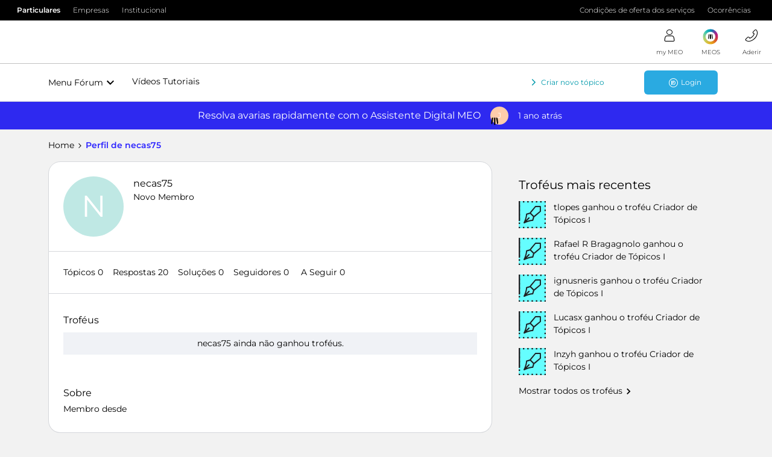

--- FILE ---
content_type: text/html; charset=UTF-8
request_url: https://forum.meo.pt/members/necas75-4871
body_size: 31054
content:
<!DOCTYPE html>
<html lang="pt">
<head>
            <meta name="robots" content="noindex, nofollow" />
            <!-- Quantcast Choice. Consent Manager Tag v2.0 (for TCF 2.0) -->
<script type="text/javascript" async=true src="https://conteudos.meo.pt/Style%20Library/quantcast/QuantcastTag_MEO.js"></script>
<!-- End Quantcast Choice. Consent Manager Tag v2.0 (for TCF 2.0) -->

<!-- Favicon For all browsers -->
<link rel="icon" type="image/png" sizes="32x32" href="https://conteudos.meo.pt/Style%20Library/consumo/images/favicons/favicon-32x32.png" />
<link rel="icon" type="image/png" sizes="16x16" href="https://conteudos.meo.pt/Style%20Library/consumo/images/favicons/favicon-16x16.png" />

<script type="text/javascript" src="https://conteudos.meo.pt/Style%20Library/Brand/resources/js/jquery-3.5.1.min.js"></script>
<script type="text/javascript" src="https://conteudos.meo.pt/Style%20Library/consumo/js/ISites.Configurations.js"></script>
<script>
ISites.Configurations.AppId = "meoforum";
ISites.Configurations.CDN = {
		URL: "https://conteudos.meo.pt/"
	}
</script>

<script type="text/javascript" src="https://conteudos.meo.pt/Style%20Library/Brand/react/libs/systemjs/system.js"></script>
<script type="text/javascript" src="https://conteudos.meo.pt/Style%20Library/Brand/react/config/system.config.js"></script>

<script type="text/javascript" src="https://conteudos.meo.pt/Style%20Library/Brand/resources/js/brandlib.js"></script>
<script type="text/javascript" src="https://conteudos.meo.pt/Style%20Library/consumo/js/masterpagejs/menuv5.js"></script>

<script>
	var bysideWebcare_webcare_id = "038412DCC2";
	var bysideWebcare_lang = "pt";
</script>

<script type="text/javascript">var _gaq = _gaq || [];_gaq.push(['_setAccount', 'UA-3724354-1']);_gaq.push(['_setDomainName', 'meo.pt']);_gaq.push(['_trackPageview']);(function() {var ga = document.createElement('script'); ga.type = 'text/javascript'; ga.async = true;ga.src = ('https:' == document.location.protocol ? 'https://ssl' : 'http://www') + '.google-analytics.com/ga.js';var s = document.getElementsByTagName('script')[0]; s.parentNode.insertBefore(ga, s);})();</script>
<script type="text/javascript" src="//webcare.byside.com/agent/byside_webcare.js"></script>
<script type="text/javascript">var _gaq = _gaq || [];_gaq.push(['_setAccount', 'UA-3724354-1']);_gaq.push(['_setDomainName', 'meo.pt']);_gaq.push(['_trackPageview']);(function() {var ga = document.createElement('script'); ga.type = 'text/javascript'; ga.async = true;ga.src = ('https:' == document.location.protocol ? 'https://ssl' : 'http://www') + '.google-analytics.com/ga.js';var s = document.getElementsByTagName('script')[0]; s.parentNode.insertBefore(ga, s);})();</script>

<script type="text/javascript" src="https://conteudos.meo.pt/Style Library/FBCapi/FBCapi.js"></script>

<!-- Google Tag Manager -->
<script>(function(w,d,s,l,i){w[l]=w[l]||[];w[l].push({'gtm.start':
new Date().getTime(),event:'gtm.js'});var f=d.getElementsByTagName(s)[0],
j=d.createElement(s),dl=l!='dataLayer'?'&l='+l:'';j.async=true;j.src=
'https://www.googletagmanager.com/gtm.js?id='+i+dl;f.parentNode.insertBefore(j,f);
})(window,document,'script','dataLayer','GTM-5F4M4X');</script>
<!-- End Google Tag Manager -->

    


<meta charset="UTF-8" />
<meta name="viewport" content="width=device-width, initial-scale=1.0" />
<meta name="format-detection" content="telephone=no">
<meta name="HandheldFriendly" content="true" />
<meta http-equiv="X-UA-Compatible" content="ie=edge"><script type="text/javascript">(window.NREUM||(NREUM={})).init={ajax:{deny_list:["bam.nr-data.net"]},feature_flags:["soft_nav"]};(window.NREUM||(NREUM={})).loader_config={licenseKey:"5364be9000",applicationID:"186060623",browserID:"186061252"};;/*! For license information please see nr-loader-rum-1.308.0.min.js.LICENSE.txt */
(()=>{var e,t,r={163:(e,t,r)=>{"use strict";r.d(t,{j:()=>E});var n=r(384),i=r(1741);var a=r(2555);r(860).K7.genericEvents;const s="experimental.resources",o="register",c=e=>{if(!e||"string"!=typeof e)return!1;try{document.createDocumentFragment().querySelector(e)}catch{return!1}return!0};var d=r(2614),u=r(944),l=r(8122);const f="[data-nr-mask]",g=e=>(0,l.a)(e,(()=>{const e={feature_flags:[],experimental:{allow_registered_children:!1,resources:!1},mask_selector:"*",block_selector:"[data-nr-block]",mask_input_options:{color:!1,date:!1,"datetime-local":!1,email:!1,month:!1,number:!1,range:!1,search:!1,tel:!1,text:!1,time:!1,url:!1,week:!1,textarea:!1,select:!1,password:!0}};return{ajax:{deny_list:void 0,block_internal:!0,enabled:!0,autoStart:!0},api:{get allow_registered_children(){return e.feature_flags.includes(o)||e.experimental.allow_registered_children},set allow_registered_children(t){e.experimental.allow_registered_children=t},duplicate_registered_data:!1},browser_consent_mode:{enabled:!1},distributed_tracing:{enabled:void 0,exclude_newrelic_header:void 0,cors_use_newrelic_header:void 0,cors_use_tracecontext_headers:void 0,allowed_origins:void 0},get feature_flags(){return e.feature_flags},set feature_flags(t){e.feature_flags=t},generic_events:{enabled:!0,autoStart:!0},harvest:{interval:30},jserrors:{enabled:!0,autoStart:!0},logging:{enabled:!0,autoStart:!0},metrics:{enabled:!0,autoStart:!0},obfuscate:void 0,page_action:{enabled:!0},page_view_event:{enabled:!0,autoStart:!0},page_view_timing:{enabled:!0,autoStart:!0},performance:{capture_marks:!1,capture_measures:!1,capture_detail:!0,resources:{get enabled(){return e.feature_flags.includes(s)||e.experimental.resources},set enabled(t){e.experimental.resources=t},asset_types:[],first_party_domains:[],ignore_newrelic:!0}},privacy:{cookies_enabled:!0},proxy:{assets:void 0,beacon:void 0},session:{expiresMs:d.wk,inactiveMs:d.BB},session_replay:{autoStart:!0,enabled:!1,preload:!1,sampling_rate:10,error_sampling_rate:100,collect_fonts:!1,inline_images:!1,fix_stylesheets:!0,mask_all_inputs:!0,get mask_text_selector(){return e.mask_selector},set mask_text_selector(t){c(t)?e.mask_selector="".concat(t,",").concat(f):""===t||null===t?e.mask_selector=f:(0,u.R)(5,t)},get block_class(){return"nr-block"},get ignore_class(){return"nr-ignore"},get mask_text_class(){return"nr-mask"},get block_selector(){return e.block_selector},set block_selector(t){c(t)?e.block_selector+=",".concat(t):""!==t&&(0,u.R)(6,t)},get mask_input_options(){return e.mask_input_options},set mask_input_options(t){t&&"object"==typeof t?e.mask_input_options={...t,password:!0}:(0,u.R)(7,t)}},session_trace:{enabled:!0,autoStart:!0},soft_navigations:{enabled:!0,autoStart:!0},spa:{enabled:!0,autoStart:!0},ssl:void 0,user_actions:{enabled:!0,elementAttributes:["id","className","tagName","type"]}}})());var p=r(6154),m=r(9324);let h=0;const v={buildEnv:m.F3,distMethod:m.Xs,version:m.xv,originTime:p.WN},b={consented:!1},y={appMetadata:{},get consented(){return this.session?.state?.consent||b.consented},set consented(e){b.consented=e},customTransaction:void 0,denyList:void 0,disabled:!1,harvester:void 0,isolatedBacklog:!1,isRecording:!1,loaderType:void 0,maxBytes:3e4,obfuscator:void 0,onerror:void 0,ptid:void 0,releaseIds:{},session:void 0,timeKeeper:void 0,registeredEntities:[],jsAttributesMetadata:{bytes:0},get harvestCount(){return++h}},_=e=>{const t=(0,l.a)(e,y),r=Object.keys(v).reduce((e,t)=>(e[t]={value:v[t],writable:!1,configurable:!0,enumerable:!0},e),{});return Object.defineProperties(t,r)};var w=r(5701);const x=e=>{const t=e.startsWith("http");e+="/",r.p=t?e:"https://"+e};var R=r(7836),k=r(3241);const A={accountID:void 0,trustKey:void 0,agentID:void 0,licenseKey:void 0,applicationID:void 0,xpid:void 0},S=e=>(0,l.a)(e,A),T=new Set;function E(e,t={},r,s){let{init:o,info:c,loader_config:d,runtime:u={},exposed:l=!0}=t;if(!c){const e=(0,n.pV)();o=e.init,c=e.info,d=e.loader_config}e.init=g(o||{}),e.loader_config=S(d||{}),c.jsAttributes??={},p.bv&&(c.jsAttributes.isWorker=!0),e.info=(0,a.D)(c);const f=e.init,m=[c.beacon,c.errorBeacon];T.has(e.agentIdentifier)||(f.proxy.assets&&(x(f.proxy.assets),m.push(f.proxy.assets)),f.proxy.beacon&&m.push(f.proxy.beacon),e.beacons=[...m],function(e){const t=(0,n.pV)();Object.getOwnPropertyNames(i.W.prototype).forEach(r=>{const n=i.W.prototype[r];if("function"!=typeof n||"constructor"===n)return;let a=t[r];e[r]&&!1!==e.exposed&&"micro-agent"!==e.runtime?.loaderType&&(t[r]=(...t)=>{const n=e[r](...t);return a?a(...t):n})})}(e),(0,n.US)("activatedFeatures",w.B)),u.denyList=[...f.ajax.deny_list||[],...f.ajax.block_internal?m:[]],u.ptid=e.agentIdentifier,u.loaderType=r,e.runtime=_(u),T.has(e.agentIdentifier)||(e.ee=R.ee.get(e.agentIdentifier),e.exposed=l,(0,k.W)({agentIdentifier:e.agentIdentifier,drained:!!w.B?.[e.agentIdentifier],type:"lifecycle",name:"initialize",feature:void 0,data:e.config})),T.add(e.agentIdentifier)}},384:(e,t,r)=>{"use strict";r.d(t,{NT:()=>s,US:()=>u,Zm:()=>o,bQ:()=>d,dV:()=>c,pV:()=>l});var n=r(6154),i=r(1863),a=r(1910);const s={beacon:"bam.nr-data.net",errorBeacon:"bam.nr-data.net"};function o(){return n.gm.NREUM||(n.gm.NREUM={}),void 0===n.gm.newrelic&&(n.gm.newrelic=n.gm.NREUM),n.gm.NREUM}function c(){let e=o();return e.o||(e.o={ST:n.gm.setTimeout,SI:n.gm.setImmediate||n.gm.setInterval,CT:n.gm.clearTimeout,XHR:n.gm.XMLHttpRequest,REQ:n.gm.Request,EV:n.gm.Event,PR:n.gm.Promise,MO:n.gm.MutationObserver,FETCH:n.gm.fetch,WS:n.gm.WebSocket},(0,a.i)(...Object.values(e.o))),e}function d(e,t){let r=o();r.initializedAgents??={},t.initializedAt={ms:(0,i.t)(),date:new Date},r.initializedAgents[e]=t}function u(e,t){o()[e]=t}function l(){return function(){let e=o();const t=e.info||{};e.info={beacon:s.beacon,errorBeacon:s.errorBeacon,...t}}(),function(){let e=o();const t=e.init||{};e.init={...t}}(),c(),function(){let e=o();const t=e.loader_config||{};e.loader_config={...t}}(),o()}},782:(e,t,r)=>{"use strict";r.d(t,{T:()=>n});const n=r(860).K7.pageViewTiming},860:(e,t,r)=>{"use strict";r.d(t,{$J:()=>u,K7:()=>c,P3:()=>d,XX:()=>i,Yy:()=>o,df:()=>a,qY:()=>n,v4:()=>s});const n="events",i="jserrors",a="browser/blobs",s="rum",o="browser/logs",c={ajax:"ajax",genericEvents:"generic_events",jserrors:i,logging:"logging",metrics:"metrics",pageAction:"page_action",pageViewEvent:"page_view_event",pageViewTiming:"page_view_timing",sessionReplay:"session_replay",sessionTrace:"session_trace",softNav:"soft_navigations",spa:"spa"},d={[c.pageViewEvent]:1,[c.pageViewTiming]:2,[c.metrics]:3,[c.jserrors]:4,[c.spa]:5,[c.ajax]:6,[c.sessionTrace]:7,[c.softNav]:8,[c.sessionReplay]:9,[c.logging]:10,[c.genericEvents]:11},u={[c.pageViewEvent]:s,[c.pageViewTiming]:n,[c.ajax]:n,[c.spa]:n,[c.softNav]:n,[c.metrics]:i,[c.jserrors]:i,[c.sessionTrace]:a,[c.sessionReplay]:a,[c.logging]:o,[c.genericEvents]:"ins"}},944:(e,t,r)=>{"use strict";r.d(t,{R:()=>i});var n=r(3241);function i(e,t){"function"==typeof console.debug&&(console.debug("New Relic Warning: https://github.com/newrelic/newrelic-browser-agent/blob/main/docs/warning-codes.md#".concat(e),t),(0,n.W)({agentIdentifier:null,drained:null,type:"data",name:"warn",feature:"warn",data:{code:e,secondary:t}}))}},1687:(e,t,r)=>{"use strict";r.d(t,{Ak:()=>d,Ze:()=>f,x3:()=>u});var n=r(3241),i=r(7836),a=r(3606),s=r(860),o=r(2646);const c={};function d(e,t){const r={staged:!1,priority:s.P3[t]||0};l(e),c[e].get(t)||c[e].set(t,r)}function u(e,t){e&&c[e]&&(c[e].get(t)&&c[e].delete(t),p(e,t,!1),c[e].size&&g(e))}function l(e){if(!e)throw new Error("agentIdentifier required");c[e]||(c[e]=new Map)}function f(e="",t="feature",r=!1){if(l(e),!e||!c[e].get(t)||r)return p(e,t);c[e].get(t).staged=!0,g(e)}function g(e){const t=Array.from(c[e]);t.every(([e,t])=>t.staged)&&(t.sort((e,t)=>e[1].priority-t[1].priority),t.forEach(([t])=>{c[e].delete(t),p(e,t)}))}function p(e,t,r=!0){const s=e?i.ee.get(e):i.ee,c=a.i.handlers;if(!s.aborted&&s.backlog&&c){if((0,n.W)({agentIdentifier:e,type:"lifecycle",name:"drain",feature:t}),r){const e=s.backlog[t],r=c[t];if(r){for(let t=0;e&&t<e.length;++t)m(e[t],r);Object.entries(r).forEach(([e,t])=>{Object.values(t||{}).forEach(t=>{t[0]?.on&&t[0]?.context()instanceof o.y&&t[0].on(e,t[1])})})}}s.isolatedBacklog||delete c[t],s.backlog[t]=null,s.emit("drain-"+t,[])}}function m(e,t){var r=e[1];Object.values(t[r]||{}).forEach(t=>{var r=e[0];if(t[0]===r){var n=t[1],i=e[3],a=e[2];n.apply(i,a)}})}},1738:(e,t,r)=>{"use strict";r.d(t,{U:()=>g,Y:()=>f});var n=r(3241),i=r(9908),a=r(1863),s=r(944),o=r(5701),c=r(3969),d=r(8362),u=r(860),l=r(4261);function f(e,t,r,a){const f=a||r;!f||f[e]&&f[e]!==d.d.prototype[e]||(f[e]=function(){(0,i.p)(c.xV,["API/"+e+"/called"],void 0,u.K7.metrics,r.ee),(0,n.W)({agentIdentifier:r.agentIdentifier,drained:!!o.B?.[r.agentIdentifier],type:"data",name:"api",feature:l.Pl+e,data:{}});try{return t.apply(this,arguments)}catch(e){(0,s.R)(23,e)}})}function g(e,t,r,n,s){const o=e.info;null===r?delete o.jsAttributes[t]:o.jsAttributes[t]=r,(s||null===r)&&(0,i.p)(l.Pl+n,[(0,a.t)(),t,r],void 0,"session",e.ee)}},1741:(e,t,r)=>{"use strict";r.d(t,{W:()=>a});var n=r(944),i=r(4261);class a{#e(e,...t){if(this[e]!==a.prototype[e])return this[e](...t);(0,n.R)(35,e)}addPageAction(e,t){return this.#e(i.hG,e,t)}register(e){return this.#e(i.eY,e)}recordCustomEvent(e,t){return this.#e(i.fF,e,t)}setPageViewName(e,t){return this.#e(i.Fw,e,t)}setCustomAttribute(e,t,r){return this.#e(i.cD,e,t,r)}noticeError(e,t){return this.#e(i.o5,e,t)}setUserId(e,t=!1){return this.#e(i.Dl,e,t)}setApplicationVersion(e){return this.#e(i.nb,e)}setErrorHandler(e){return this.#e(i.bt,e)}addRelease(e,t){return this.#e(i.k6,e,t)}log(e,t){return this.#e(i.$9,e,t)}start(){return this.#e(i.d3)}finished(e){return this.#e(i.BL,e)}recordReplay(){return this.#e(i.CH)}pauseReplay(){return this.#e(i.Tb)}addToTrace(e){return this.#e(i.U2,e)}setCurrentRouteName(e){return this.#e(i.PA,e)}interaction(e){return this.#e(i.dT,e)}wrapLogger(e,t,r){return this.#e(i.Wb,e,t,r)}measure(e,t){return this.#e(i.V1,e,t)}consent(e){return this.#e(i.Pv,e)}}},1863:(e,t,r)=>{"use strict";function n(){return Math.floor(performance.now())}r.d(t,{t:()=>n})},1910:(e,t,r)=>{"use strict";r.d(t,{i:()=>a});var n=r(944);const i=new Map;function a(...e){return e.every(e=>{if(i.has(e))return i.get(e);const t="function"==typeof e?e.toString():"",r=t.includes("[native code]"),a=t.includes("nrWrapper");return r||a||(0,n.R)(64,e?.name||t),i.set(e,r),r})}},2555:(e,t,r)=>{"use strict";r.d(t,{D:()=>o,f:()=>s});var n=r(384),i=r(8122);const a={beacon:n.NT.beacon,errorBeacon:n.NT.errorBeacon,licenseKey:void 0,applicationID:void 0,sa:void 0,queueTime:void 0,applicationTime:void 0,ttGuid:void 0,user:void 0,account:void 0,product:void 0,extra:void 0,jsAttributes:{},userAttributes:void 0,atts:void 0,transactionName:void 0,tNamePlain:void 0};function s(e){try{return!!e.licenseKey&&!!e.errorBeacon&&!!e.applicationID}catch(e){return!1}}const o=e=>(0,i.a)(e,a)},2614:(e,t,r)=>{"use strict";r.d(t,{BB:()=>s,H3:()=>n,g:()=>d,iL:()=>c,tS:()=>o,uh:()=>i,wk:()=>a});const n="NRBA",i="SESSION",a=144e5,s=18e5,o={STARTED:"session-started",PAUSE:"session-pause",RESET:"session-reset",RESUME:"session-resume",UPDATE:"session-update"},c={SAME_TAB:"same-tab",CROSS_TAB:"cross-tab"},d={OFF:0,FULL:1,ERROR:2}},2646:(e,t,r)=>{"use strict";r.d(t,{y:()=>n});class n{constructor(e){this.contextId=e}}},2843:(e,t,r)=>{"use strict";r.d(t,{G:()=>a,u:()=>i});var n=r(3878);function i(e,t=!1,r,i){(0,n.DD)("visibilitychange",function(){if(t)return void("hidden"===document.visibilityState&&e());e(document.visibilityState)},r,i)}function a(e,t,r){(0,n.sp)("pagehide",e,t,r)}},3241:(e,t,r)=>{"use strict";r.d(t,{W:()=>a});var n=r(6154);const i="newrelic";function a(e={}){try{n.gm.dispatchEvent(new CustomEvent(i,{detail:e}))}catch(e){}}},3606:(e,t,r)=>{"use strict";r.d(t,{i:()=>a});var n=r(9908);a.on=s;var i=a.handlers={};function a(e,t,r,a){s(a||n.d,i,e,t,r)}function s(e,t,r,i,a){a||(a="feature"),e||(e=n.d);var s=t[a]=t[a]||{};(s[r]=s[r]||[]).push([e,i])}},3878:(e,t,r)=>{"use strict";function n(e,t){return{capture:e,passive:!1,signal:t}}function i(e,t,r=!1,i){window.addEventListener(e,t,n(r,i))}function a(e,t,r=!1,i){document.addEventListener(e,t,n(r,i))}r.d(t,{DD:()=>a,jT:()=>n,sp:()=>i})},3969:(e,t,r)=>{"use strict";r.d(t,{TZ:()=>n,XG:()=>o,rs:()=>i,xV:()=>s,z_:()=>a});const n=r(860).K7.metrics,i="sm",a="cm",s="storeSupportabilityMetrics",o="storeEventMetrics"},4234:(e,t,r)=>{"use strict";r.d(t,{W:()=>a});var n=r(7836),i=r(1687);class a{constructor(e,t){this.agentIdentifier=e,this.ee=n.ee.get(e),this.featureName=t,this.blocked=!1}deregisterDrain(){(0,i.x3)(this.agentIdentifier,this.featureName)}}},4261:(e,t,r)=>{"use strict";r.d(t,{$9:()=>d,BL:()=>o,CH:()=>g,Dl:()=>_,Fw:()=>y,PA:()=>h,Pl:()=>n,Pv:()=>k,Tb:()=>l,U2:()=>a,V1:()=>R,Wb:()=>x,bt:()=>b,cD:()=>v,d3:()=>w,dT:()=>c,eY:()=>p,fF:()=>f,hG:()=>i,k6:()=>s,nb:()=>m,o5:()=>u});const n="api-",i="addPageAction",a="addToTrace",s="addRelease",o="finished",c="interaction",d="log",u="noticeError",l="pauseReplay",f="recordCustomEvent",g="recordReplay",p="register",m="setApplicationVersion",h="setCurrentRouteName",v="setCustomAttribute",b="setErrorHandler",y="setPageViewName",_="setUserId",w="start",x="wrapLogger",R="measure",k="consent"},5289:(e,t,r)=>{"use strict";r.d(t,{GG:()=>s,Qr:()=>c,sB:()=>o});var n=r(3878),i=r(6389);function a(){return"undefined"==typeof document||"complete"===document.readyState}function s(e,t){if(a())return e();const r=(0,i.J)(e),s=setInterval(()=>{a()&&(clearInterval(s),r())},500);(0,n.sp)("load",r,t)}function o(e){if(a())return e();(0,n.DD)("DOMContentLoaded",e)}function c(e){if(a())return e();(0,n.sp)("popstate",e)}},5607:(e,t,r)=>{"use strict";r.d(t,{W:()=>n});const n=(0,r(9566).bz)()},5701:(e,t,r)=>{"use strict";r.d(t,{B:()=>a,t:()=>s});var n=r(3241);const i=new Set,a={};function s(e,t){const r=t.agentIdentifier;a[r]??={},e&&"object"==typeof e&&(i.has(r)||(t.ee.emit("rumresp",[e]),a[r]=e,i.add(r),(0,n.W)({agentIdentifier:r,loaded:!0,drained:!0,type:"lifecycle",name:"load",feature:void 0,data:e})))}},6154:(e,t,r)=>{"use strict";r.d(t,{OF:()=>c,RI:()=>i,WN:()=>u,bv:()=>a,eN:()=>l,gm:()=>s,mw:()=>o,sb:()=>d});var n=r(1863);const i="undefined"!=typeof window&&!!window.document,a="undefined"!=typeof WorkerGlobalScope&&("undefined"!=typeof self&&self instanceof WorkerGlobalScope&&self.navigator instanceof WorkerNavigator||"undefined"!=typeof globalThis&&globalThis instanceof WorkerGlobalScope&&globalThis.navigator instanceof WorkerNavigator),s=i?window:"undefined"!=typeof WorkerGlobalScope&&("undefined"!=typeof self&&self instanceof WorkerGlobalScope&&self||"undefined"!=typeof globalThis&&globalThis instanceof WorkerGlobalScope&&globalThis),o=Boolean("hidden"===s?.document?.visibilityState),c=/iPad|iPhone|iPod/.test(s.navigator?.userAgent),d=c&&"undefined"==typeof SharedWorker,u=((()=>{const e=s.navigator?.userAgent?.match(/Firefox[/\s](\d+\.\d+)/);Array.isArray(e)&&e.length>=2&&e[1]})(),Date.now()-(0,n.t)()),l=()=>"undefined"!=typeof PerformanceNavigationTiming&&s?.performance?.getEntriesByType("navigation")?.[0]?.responseStart},6389:(e,t,r)=>{"use strict";function n(e,t=500,r={}){const n=r?.leading||!1;let i;return(...r)=>{n&&void 0===i&&(e.apply(this,r),i=setTimeout(()=>{i=clearTimeout(i)},t)),n||(clearTimeout(i),i=setTimeout(()=>{e.apply(this,r)},t))}}function i(e){let t=!1;return(...r)=>{t||(t=!0,e.apply(this,r))}}r.d(t,{J:()=>i,s:()=>n})},6630:(e,t,r)=>{"use strict";r.d(t,{T:()=>n});const n=r(860).K7.pageViewEvent},7699:(e,t,r)=>{"use strict";r.d(t,{It:()=>a,KC:()=>o,No:()=>i,qh:()=>s});var n=r(860);const i=16e3,a=1e6,s="SESSION_ERROR",o={[n.K7.logging]:!0,[n.K7.genericEvents]:!1,[n.K7.jserrors]:!1,[n.K7.ajax]:!1}},7836:(e,t,r)=>{"use strict";r.d(t,{P:()=>o,ee:()=>c});var n=r(384),i=r(8990),a=r(2646),s=r(5607);const o="nr@context:".concat(s.W),c=function e(t,r){var n={},s={},u={},l=!1;try{l=16===r.length&&d.initializedAgents?.[r]?.runtime.isolatedBacklog}catch(e){}var f={on:p,addEventListener:p,removeEventListener:function(e,t){var r=n[e];if(!r)return;for(var i=0;i<r.length;i++)r[i]===t&&r.splice(i,1)},emit:function(e,r,n,i,a){!1!==a&&(a=!0);if(c.aborted&&!i)return;t&&a&&t.emit(e,r,n);var o=g(n);m(e).forEach(e=>{e.apply(o,r)});var d=v()[s[e]];d&&d.push([f,e,r,o]);return o},get:h,listeners:m,context:g,buffer:function(e,t){const r=v();if(t=t||"feature",f.aborted)return;Object.entries(e||{}).forEach(([e,n])=>{s[n]=t,t in r||(r[t]=[])})},abort:function(){f._aborted=!0,Object.keys(f.backlog).forEach(e=>{delete f.backlog[e]})},isBuffering:function(e){return!!v()[s[e]]},debugId:r,backlog:l?{}:t&&"object"==typeof t.backlog?t.backlog:{},isolatedBacklog:l};return Object.defineProperty(f,"aborted",{get:()=>{let e=f._aborted||!1;return e||(t&&(e=t.aborted),e)}}),f;function g(e){return e&&e instanceof a.y?e:e?(0,i.I)(e,o,()=>new a.y(o)):new a.y(o)}function p(e,t){n[e]=m(e).concat(t)}function m(e){return n[e]||[]}function h(t){return u[t]=u[t]||e(f,t)}function v(){return f.backlog}}(void 0,"globalEE"),d=(0,n.Zm)();d.ee||(d.ee=c)},8122:(e,t,r)=>{"use strict";r.d(t,{a:()=>i});var n=r(944);function i(e,t){try{if(!e||"object"!=typeof e)return(0,n.R)(3);if(!t||"object"!=typeof t)return(0,n.R)(4);const r=Object.create(Object.getPrototypeOf(t),Object.getOwnPropertyDescriptors(t)),a=0===Object.keys(r).length?e:r;for(let s in a)if(void 0!==e[s])try{if(null===e[s]){r[s]=null;continue}Array.isArray(e[s])&&Array.isArray(t[s])?r[s]=Array.from(new Set([...e[s],...t[s]])):"object"==typeof e[s]&&"object"==typeof t[s]?r[s]=i(e[s],t[s]):r[s]=e[s]}catch(e){r[s]||(0,n.R)(1,e)}return r}catch(e){(0,n.R)(2,e)}}},8362:(e,t,r)=>{"use strict";r.d(t,{d:()=>a});var n=r(9566),i=r(1741);class a extends i.W{agentIdentifier=(0,n.LA)(16)}},8374:(e,t,r)=>{r.nc=(()=>{try{return document?.currentScript?.nonce}catch(e){}return""})()},8990:(e,t,r)=>{"use strict";r.d(t,{I:()=>i});var n=Object.prototype.hasOwnProperty;function i(e,t,r){if(n.call(e,t))return e[t];var i=r();if(Object.defineProperty&&Object.keys)try{return Object.defineProperty(e,t,{value:i,writable:!0,enumerable:!1}),i}catch(e){}return e[t]=i,i}},9324:(e,t,r)=>{"use strict";r.d(t,{F3:()=>i,Xs:()=>a,xv:()=>n});const n="1.308.0",i="PROD",a="CDN"},9566:(e,t,r)=>{"use strict";r.d(t,{LA:()=>o,bz:()=>s});var n=r(6154);const i="xxxxxxxx-xxxx-4xxx-yxxx-xxxxxxxxxxxx";function a(e,t){return e?15&e[t]:16*Math.random()|0}function s(){const e=n.gm?.crypto||n.gm?.msCrypto;let t,r=0;return e&&e.getRandomValues&&(t=e.getRandomValues(new Uint8Array(30))),i.split("").map(e=>"x"===e?a(t,r++).toString(16):"y"===e?(3&a()|8).toString(16):e).join("")}function o(e){const t=n.gm?.crypto||n.gm?.msCrypto;let r,i=0;t&&t.getRandomValues&&(r=t.getRandomValues(new Uint8Array(e)));const s=[];for(var o=0;o<e;o++)s.push(a(r,i++).toString(16));return s.join("")}},9908:(e,t,r)=>{"use strict";r.d(t,{d:()=>n,p:()=>i});var n=r(7836).ee.get("handle");function i(e,t,r,i,a){a?(a.buffer([e],i),a.emit(e,t,r)):(n.buffer([e],i),n.emit(e,t,r))}}},n={};function i(e){var t=n[e];if(void 0!==t)return t.exports;var a=n[e]={exports:{}};return r[e](a,a.exports,i),a.exports}i.m=r,i.d=(e,t)=>{for(var r in t)i.o(t,r)&&!i.o(e,r)&&Object.defineProperty(e,r,{enumerable:!0,get:t[r]})},i.f={},i.e=e=>Promise.all(Object.keys(i.f).reduce((t,r)=>(i.f[r](e,t),t),[])),i.u=e=>"nr-rum-1.308.0.min.js",i.o=(e,t)=>Object.prototype.hasOwnProperty.call(e,t),e={},t="NRBA-1.308.0.PROD:",i.l=(r,n,a,s)=>{if(e[r])e[r].push(n);else{var o,c;if(void 0!==a)for(var d=document.getElementsByTagName("script"),u=0;u<d.length;u++){var l=d[u];if(l.getAttribute("src")==r||l.getAttribute("data-webpack")==t+a){o=l;break}}if(!o){c=!0;var f={296:"sha512-+MIMDsOcckGXa1EdWHqFNv7P+JUkd5kQwCBr3KE6uCvnsBNUrdSt4a/3/L4j4TxtnaMNjHpza2/erNQbpacJQA=="};(o=document.createElement("script")).charset="utf-8",i.nc&&o.setAttribute("nonce",i.nc),o.setAttribute("data-webpack",t+a),o.src=r,0!==o.src.indexOf(window.location.origin+"/")&&(o.crossOrigin="anonymous"),f[s]&&(o.integrity=f[s])}e[r]=[n];var g=(t,n)=>{o.onerror=o.onload=null,clearTimeout(p);var i=e[r];if(delete e[r],o.parentNode&&o.parentNode.removeChild(o),i&&i.forEach(e=>e(n)),t)return t(n)},p=setTimeout(g.bind(null,void 0,{type:"timeout",target:o}),12e4);o.onerror=g.bind(null,o.onerror),o.onload=g.bind(null,o.onload),c&&document.head.appendChild(o)}},i.r=e=>{"undefined"!=typeof Symbol&&Symbol.toStringTag&&Object.defineProperty(e,Symbol.toStringTag,{value:"Module"}),Object.defineProperty(e,"__esModule",{value:!0})},i.p="https://js-agent.newrelic.com/",(()=>{var e={374:0,840:0};i.f.j=(t,r)=>{var n=i.o(e,t)?e[t]:void 0;if(0!==n)if(n)r.push(n[2]);else{var a=new Promise((r,i)=>n=e[t]=[r,i]);r.push(n[2]=a);var s=i.p+i.u(t),o=new Error;i.l(s,r=>{if(i.o(e,t)&&(0!==(n=e[t])&&(e[t]=void 0),n)){var a=r&&("load"===r.type?"missing":r.type),s=r&&r.target&&r.target.src;o.message="Loading chunk "+t+" failed: ("+a+": "+s+")",o.name="ChunkLoadError",o.type=a,o.request=s,n[1](o)}},"chunk-"+t,t)}};var t=(t,r)=>{var n,a,[s,o,c]=r,d=0;if(s.some(t=>0!==e[t])){for(n in o)i.o(o,n)&&(i.m[n]=o[n]);if(c)c(i)}for(t&&t(r);d<s.length;d++)a=s[d],i.o(e,a)&&e[a]&&e[a][0](),e[a]=0},r=self["webpackChunk:NRBA-1.308.0.PROD"]=self["webpackChunk:NRBA-1.308.0.PROD"]||[];r.forEach(t.bind(null,0)),r.push=t.bind(null,r.push.bind(r))})(),(()=>{"use strict";i(8374);var e=i(8362),t=i(860);const r=Object.values(t.K7);var n=i(163);var a=i(9908),s=i(1863),o=i(4261),c=i(1738);var d=i(1687),u=i(4234),l=i(5289),f=i(6154),g=i(944),p=i(384);const m=e=>f.RI&&!0===e?.privacy.cookies_enabled;function h(e){return!!(0,p.dV)().o.MO&&m(e)&&!0===e?.session_trace.enabled}var v=i(6389),b=i(7699);class y extends u.W{constructor(e,t){super(e.agentIdentifier,t),this.agentRef=e,this.abortHandler=void 0,this.featAggregate=void 0,this.loadedSuccessfully=void 0,this.onAggregateImported=new Promise(e=>{this.loadedSuccessfully=e}),this.deferred=Promise.resolve(),!1===e.init[this.featureName].autoStart?this.deferred=new Promise((t,r)=>{this.ee.on("manual-start-all",(0,v.J)(()=>{(0,d.Ak)(e.agentIdentifier,this.featureName),t()}))}):(0,d.Ak)(e.agentIdentifier,t)}importAggregator(e,t,r={}){if(this.featAggregate)return;const n=async()=>{let n;await this.deferred;try{if(m(e.init)){const{setupAgentSession:t}=await i.e(296).then(i.bind(i,3305));n=t(e)}}catch(e){(0,g.R)(20,e),this.ee.emit("internal-error",[e]),(0,a.p)(b.qh,[e],void 0,this.featureName,this.ee)}try{if(!this.#t(this.featureName,n,e.init))return(0,d.Ze)(this.agentIdentifier,this.featureName),void this.loadedSuccessfully(!1);const{Aggregate:i}=await t();this.featAggregate=new i(e,r),e.runtime.harvester.initializedAggregates.push(this.featAggregate),this.loadedSuccessfully(!0)}catch(e){(0,g.R)(34,e),this.abortHandler?.(),(0,d.Ze)(this.agentIdentifier,this.featureName,!0),this.loadedSuccessfully(!1),this.ee&&this.ee.abort()}};f.RI?(0,l.GG)(()=>n(),!0):n()}#t(e,r,n){if(this.blocked)return!1;switch(e){case t.K7.sessionReplay:return h(n)&&!!r;case t.K7.sessionTrace:return!!r;default:return!0}}}var _=i(6630),w=i(2614),x=i(3241);class R extends y{static featureName=_.T;constructor(e){var t;super(e,_.T),this.setupInspectionEvents(e.agentIdentifier),t=e,(0,c.Y)(o.Fw,function(e,r){"string"==typeof e&&("/"!==e.charAt(0)&&(e="/"+e),t.runtime.customTransaction=(r||"http://custom.transaction")+e,(0,a.p)(o.Pl+o.Fw,[(0,s.t)()],void 0,void 0,t.ee))},t),this.importAggregator(e,()=>i.e(296).then(i.bind(i,3943)))}setupInspectionEvents(e){const t=(t,r)=>{t&&(0,x.W)({agentIdentifier:e,timeStamp:t.timeStamp,loaded:"complete"===t.target.readyState,type:"window",name:r,data:t.target.location+""})};(0,l.sB)(e=>{t(e,"DOMContentLoaded")}),(0,l.GG)(e=>{t(e,"load")}),(0,l.Qr)(e=>{t(e,"navigate")}),this.ee.on(w.tS.UPDATE,(t,r)=>{(0,x.W)({agentIdentifier:e,type:"lifecycle",name:"session",data:r})})}}class k extends e.d{constructor(e){var t;(super(),f.gm)?(this.features={},(0,p.bQ)(this.agentIdentifier,this),this.desiredFeatures=new Set(e.features||[]),this.desiredFeatures.add(R),(0,n.j)(this,e,e.loaderType||"agent"),t=this,(0,c.Y)(o.cD,function(e,r,n=!1){if("string"==typeof e){if(["string","number","boolean"].includes(typeof r)||null===r)return(0,c.U)(t,e,r,o.cD,n);(0,g.R)(40,typeof r)}else(0,g.R)(39,typeof e)},t),function(e){(0,c.Y)(o.Dl,function(t,r=!1){if("string"!=typeof t&&null!==t)return void(0,g.R)(41,typeof t);const n=e.info.jsAttributes["enduser.id"];r&&null!=n&&n!==t?(0,a.p)(o.Pl+"setUserIdAndResetSession",[t],void 0,"session",e.ee):(0,c.U)(e,"enduser.id",t,o.Dl,!0)},e)}(this),function(e){(0,c.Y)(o.nb,function(t){if("string"==typeof t||null===t)return(0,c.U)(e,"application.version",t,o.nb,!1);(0,g.R)(42,typeof t)},e)}(this),function(e){(0,c.Y)(o.d3,function(){e.ee.emit("manual-start-all")},e)}(this),function(e){(0,c.Y)(o.Pv,function(t=!0){if("boolean"==typeof t){if((0,a.p)(o.Pl+o.Pv,[t],void 0,"session",e.ee),e.runtime.consented=t,t){const t=e.features.page_view_event;t.onAggregateImported.then(e=>{const r=t.featAggregate;e&&!r.sentRum&&r.sendRum()})}}else(0,g.R)(65,typeof t)},e)}(this),this.run()):(0,g.R)(21)}get config(){return{info:this.info,init:this.init,loader_config:this.loader_config,runtime:this.runtime}}get api(){return this}run(){try{const e=function(e){const t={};return r.forEach(r=>{t[r]=!!e[r]?.enabled}),t}(this.init),n=[...this.desiredFeatures];n.sort((e,r)=>t.P3[e.featureName]-t.P3[r.featureName]),n.forEach(r=>{if(!e[r.featureName]&&r.featureName!==t.K7.pageViewEvent)return;if(r.featureName===t.K7.spa)return void(0,g.R)(67);const n=function(e){switch(e){case t.K7.ajax:return[t.K7.jserrors];case t.K7.sessionTrace:return[t.K7.ajax,t.K7.pageViewEvent];case t.K7.sessionReplay:return[t.K7.sessionTrace];case t.K7.pageViewTiming:return[t.K7.pageViewEvent];default:return[]}}(r.featureName).filter(e=>!(e in this.features));n.length>0&&(0,g.R)(36,{targetFeature:r.featureName,missingDependencies:n}),this.features[r.featureName]=new r(this)})}catch(e){(0,g.R)(22,e);for(const e in this.features)this.features[e].abortHandler?.();const t=(0,p.Zm)();delete t.initializedAgents[this.agentIdentifier]?.features,delete this.sharedAggregator;return t.ee.get(this.agentIdentifier).abort(),!1}}}var A=i(2843),S=i(782);class T extends y{static featureName=S.T;constructor(e){super(e,S.T),f.RI&&((0,A.u)(()=>(0,a.p)("docHidden",[(0,s.t)()],void 0,S.T,this.ee),!0),(0,A.G)(()=>(0,a.p)("winPagehide",[(0,s.t)()],void 0,S.T,this.ee)),this.importAggregator(e,()=>i.e(296).then(i.bind(i,2117))))}}var E=i(3969);class I extends y{static featureName=E.TZ;constructor(e){super(e,E.TZ),f.RI&&document.addEventListener("securitypolicyviolation",e=>{(0,a.p)(E.xV,["Generic/CSPViolation/Detected"],void 0,this.featureName,this.ee)}),this.importAggregator(e,()=>i.e(296).then(i.bind(i,9623)))}}new k({features:[R,T,I],loaderType:"lite"})})()})();</script>

<link rel="shortcut icon" type="image/png" href="https://d3odp2r1osuwn0.cloudfront.net/2026-01-16-11-32-55-24713df9c4/dist/destination/meo-pt/images/favicon.png" />
<title>Pergunta, Responde e Contribui | MEO Fórum</title>
<meta name="description" content="Tens dúvidas sobre os produtos MEO? Junta-te ao MEO Fórum e participa numa comunidade de utilizadores sempre prontos a ajudar.">

<meta property="og:title" content="Pergunta, Responde e Contribui | MEO Fórum"/>
<meta property="og:type" content="website" />
<meta property="og:url" content="https://forum.meo.pt/members/necas75-4871"/>
<meta property="og:description" content="Tens dúvidas sobre os produtos MEO? Junta-te ao MEO Fórum e participa numa comunidade de utilizadores sempre prontos a ajudar." />
<meta property="og:image" content="https://uploads-eu-west-1.insided.com/meo-pt/attachment/505997b5-4f54-4941-be1c-8ba43597eb03_thumb.png"/>
<meta property="og:image:secure_url" content="https://uploads-eu-west-1.insided.com/meo-pt/attachment/505997b5-4f54-4941-be1c-8ba43597eb03_thumb.png"/>



<style id="css-variables">@font-face{ font-family:Roboto; src:url(https://d2cn40jarzxub5.cloudfront.net/_fonts/fonts/roboto/bold/Roboto-Bold-webfont.eot); src:url(https://d2cn40jarzxub5.cloudfront.net/_fonts/fonts/roboto/bold/Roboto-Bold-webfont.eot#iefix) format("embedded-opentype"),url(https://d2cn40jarzxub5.cloudfront.net/_fonts/fonts/roboto/bold/Roboto-Bold-webfont.woff) format("woff"),url(https://d2cn40jarzxub5.cloudfront.net/_fonts/fonts/roboto/bold/Roboto-Bold-webfont.ttf) format("truetype"),url(https://d2cn40jarzxub5.cloudfront.net/_fonts/fonts/roboto/bold/Roboto-Bold-webfont.svg#2dumbregular) format("svg"); font-style:normal; font-weight:700 } @font-face{ font-family:Roboto; src:url(https://d2cn40jarzxub5.cloudfront.net/_fonts/fonts/roboto/bolditalic/Roboto-BoldItalic-webfont.eot); src:url(https://d2cn40jarzxub5.cloudfront.net/_fonts/fonts/roboto/bolditalic/Roboto-BoldItalic-webfont.eot#iefix) format("embedded-opentype"),url(https://d2cn40jarzxub5.cloudfront.net/_fonts/fonts/roboto/bolditalic/Roboto-BoldItalic-webfont.woff) format("woff"),url(https://d2cn40jarzxub5.cloudfront.net/_fonts/fonts/roboto/bolditalic/Roboto-BoldItalic-webfont.ttf) format("truetype"),url(https://d2cn40jarzxub5.cloudfront.net/_fonts/fonts/roboto/bolditalic/Roboto-BoldItalic-webfont.svg#2dumbregular) format("svg"); font-style:italic; font-weight:700 } @font-face{ font-family:Roboto; src:url(https://d2cn40jarzxub5.cloudfront.net/_fonts/fonts/fonts/roboto/italic/Roboto-Italic-webfont.eot); src:url(https://d2cn40jarzxub5.cloudfront.net/_fonts/fonts/fonts/roboto/italic/Roboto-Italic-webfont.eot#iefix) format("embedded-opentype"),url(https://d2cn40jarzxub5.cloudfront.net/_fonts/fonts/fonts/roboto/italic/Roboto-Italic-webfont.woff) format("woff"),url(https://d2cn40jarzxub5.cloudfront.net/_fonts/fonts/fonts/roboto/italic/Roboto-Italic-webfont.ttf) format("truetype"),url(https://d2cn40jarzxub5.cloudfront.net/_fonts/fonts/fonts/roboto/italic/Roboto-Italic-webfont.svg#2dumbregular) format("svg"); font-style:italic; font-weight:normal } @font-face{ font-family:Roboto; src:url(https://d2cn40jarzxub5.cloudfront.net/_fonts/fonts/roboto/light/Roboto-Light-webfont.eot); src:url(https://d2cn40jarzxub5.cloudfront.net/_fonts/fonts/roboto/light/Roboto-Light-webfont.eot#iefix) format("embedded-opentype"),url(https://d2cn40jarzxub5.cloudfront.net/_fonts/fonts/roboto/light/Roboto-Light-webfont.woff) format("woff"),url(https://d2cn40jarzxub5.cloudfront.net/_fonts/fonts/roboto/light/Roboto-Light-webfont.ttf) format("truetype"),url(https://d2cn40jarzxub5.cloudfront.net/_fonts/fonts/roboto/light/Roboto-Light-webfont.svg#2dumbregular) format("svg"); font-style:normal; font-weight:300 } @font-face{ font-family:Roboto; src:url(https://d2cn40jarzxub5.cloudfront.net/_fonts/fonts/roboto/medium/Roboto-Medium-webfont.eot); src:url(https://d2cn40jarzxub5.cloudfront.net/_fonts/fonts/roboto/medium/Roboto-Medium-webfont.eot#iefix) format("embedded-opentype"),url(https://d2cn40jarzxub5.cloudfront.net/_fonts/fonts/roboto/medium/Roboto-Medium-webfont.woff) format("woff"),url(https://d2cn40jarzxub5.cloudfront.net/_fonts/fonts/roboto/medium/Roboto-Medium-webfont.ttf) format("truetype"),url(https://d2cn40jarzxub5.cloudfront.net/_fonts/fonts/roboto/medium/Roboto-Medium-webfont.svg#2dumbregular) format("svg"); font-style:normal; font-weight:500 } @font-face{ font-family:Roboto; src:url(https://d2cn40jarzxub5.cloudfront.net/_fonts/fonts/roboto/mediumitalic/Roboto-MediumItalic-webfont.eot); src:url(https://d2cn40jarzxub5.cloudfront.net/_fonts/fonts/roboto/mediumitalic/Roboto-MediumItalic-webfont.eot#iefix) format("embedded-opentype"),url(https://d2cn40jarzxub5.cloudfront.net/_fonts/fonts/roboto/mediumitalic/Roboto-MediumItalic-webfont.woff) format("woff"),url(https://d2cn40jarzxub5.cloudfront.net/_fonts/fonts/roboto/mediumitalic/Roboto-MediumItalic-webfont.ttf) format("truetype"),url(https://d2cn40jarzxub5.cloudfront.net/_fonts/fonts/roboto/mediumitalic/Roboto-MediumItalic-webfont.svg#2dumbregular) format("svg"); font-style:italic; font-weight:500 } @font-face{ font-family:Roboto; src:url(https://d2cn40jarzxub5.cloudfront.net/_fonts/fonts/roboto/regular/Roboto-Regular-webfont.eot); src:url(https://d2cn40jarzxub5.cloudfront.net/_fonts/fonts/roboto/regular/Roboto-Regular-webfont.eot#iefix) format("embedded-opentype"),url(https://d2cn40jarzxub5.cloudfront.net/_fonts/fonts/roboto/regular/Roboto-Regular-webfont.woff) format("woff"),url(https://d2cn40jarzxub5.cloudfront.net/_fonts/fonts/roboto/regular/Roboto-Regular-webfont.ttf) format("truetype"),url(https://d2cn40jarzxub5.cloudfront.net/_fonts/fonts/roboto/regular/Roboto-Regular-webfont.svg#2dumbregular) format("svg"); font-style:normal; font-weight:normal } html {--borderradius-base: 4px;--config--main-border-base-color: #d5d7dbff;--config--main-button-base-font-color: #1a1a1a;--config--main-button-base-font-family: "Montserrat", sans-serif;--config--main-button-base-font-weight: 400;--config--main-button-base-radius: 3px;--config--main-button-base-texttransform: none;--config--main-color-alert: #ed5937ff;--config--main-color-brand: #0099abff;--config--main-color-brand-secondary: #3bc2d7ff;--config--main-color-contrast: #2aaae1;--config--main-color-day: #f0f2f6;--config--main-color-day-dark: #ededed;--config--main-color-day-light: #fff;--config--main-color-disabled: #f6f8faff;--config--main-color-dusk: #a7aeb5;--config--main-color-dusk-dark: #616a73;--config--main-color-dusk-light: #d5d7db;--config--main-color-highlighted: #B0DFF3;--config--main-color-info: #f79321ff;--config--main-color-night: #000000ff;--config--main-color-night-inverted: #f5f5f5;--config--main-color-night-light: #2b2b2b;--config--main-color-success: #3cb54aff;--config--main-font-base-lineheight: 1.5;--config--main-font-base-stack: "Montserrat", sans-serif;--config--main-font-base-style: normal;--config--main-font-base-weight: normal;--config--main-font-secondary: "Montserrat", sans-serif;--config--main-fonts: @font-face{ font-family:Roboto; src:url(https://d2cn40jarzxub5.cloudfront.net/_fonts/fonts/roboto/bold/Roboto-Bold-webfont.eot); src:url(https://d2cn40jarzxub5.cloudfront.net/_fonts/fonts/roboto/bold/Roboto-Bold-webfont.eot#iefix) format("embedded-opentype"),url(https://d2cn40jarzxub5.cloudfront.net/_fonts/fonts/roboto/bold/Roboto-Bold-webfont.woff) format("woff"),url(https://d2cn40jarzxub5.cloudfront.net/_fonts/fonts/roboto/bold/Roboto-Bold-webfont.ttf) format("truetype"),url(https://d2cn40jarzxub5.cloudfront.net/_fonts/fonts/roboto/bold/Roboto-Bold-webfont.svg#2dumbregular) format("svg"); font-style:normal; font-weight:700 } @font-face{ font-family:Roboto; src:url(https://d2cn40jarzxub5.cloudfront.net/_fonts/fonts/roboto/bolditalic/Roboto-BoldItalic-webfont.eot); src:url(https://d2cn40jarzxub5.cloudfront.net/_fonts/fonts/roboto/bolditalic/Roboto-BoldItalic-webfont.eot#iefix) format("embedded-opentype"),url(https://d2cn40jarzxub5.cloudfront.net/_fonts/fonts/roboto/bolditalic/Roboto-BoldItalic-webfont.woff) format("woff"),url(https://d2cn40jarzxub5.cloudfront.net/_fonts/fonts/roboto/bolditalic/Roboto-BoldItalic-webfont.ttf) format("truetype"),url(https://d2cn40jarzxub5.cloudfront.net/_fonts/fonts/roboto/bolditalic/Roboto-BoldItalic-webfont.svg#2dumbregular) format("svg"); font-style:italic; font-weight:700 } @font-face{ font-family:Roboto; src:url(https://d2cn40jarzxub5.cloudfront.net/_fonts/fonts/fonts/roboto/italic/Roboto-Italic-webfont.eot); src:url(https://d2cn40jarzxub5.cloudfront.net/_fonts/fonts/fonts/roboto/italic/Roboto-Italic-webfont.eot#iefix) format("embedded-opentype"),url(https://d2cn40jarzxub5.cloudfront.net/_fonts/fonts/fonts/roboto/italic/Roboto-Italic-webfont.woff) format("woff"),url(https://d2cn40jarzxub5.cloudfront.net/_fonts/fonts/fonts/roboto/italic/Roboto-Italic-webfont.ttf) format("truetype"),url(https://d2cn40jarzxub5.cloudfront.net/_fonts/fonts/fonts/roboto/italic/Roboto-Italic-webfont.svg#2dumbregular) format("svg"); font-style:italic; font-weight:normal } @font-face{ font-family:Roboto; src:url(https://d2cn40jarzxub5.cloudfront.net/_fonts/fonts/roboto/light/Roboto-Light-webfont.eot); src:url(https://d2cn40jarzxub5.cloudfront.net/_fonts/fonts/roboto/light/Roboto-Light-webfont.eot#iefix) format("embedded-opentype"),url(https://d2cn40jarzxub5.cloudfront.net/_fonts/fonts/roboto/light/Roboto-Light-webfont.woff) format("woff"),url(https://d2cn40jarzxub5.cloudfront.net/_fonts/fonts/roboto/light/Roboto-Light-webfont.ttf) format("truetype"),url(https://d2cn40jarzxub5.cloudfront.net/_fonts/fonts/roboto/light/Roboto-Light-webfont.svg#2dumbregular) format("svg"); font-style:normal; font-weight:300 } @font-face{ font-family:Roboto; src:url(https://d2cn40jarzxub5.cloudfront.net/_fonts/fonts/roboto/medium/Roboto-Medium-webfont.eot); src:url(https://d2cn40jarzxub5.cloudfront.net/_fonts/fonts/roboto/medium/Roboto-Medium-webfont.eot#iefix) format("embedded-opentype"),url(https://d2cn40jarzxub5.cloudfront.net/_fonts/fonts/roboto/medium/Roboto-Medium-webfont.woff) format("woff"),url(https://d2cn40jarzxub5.cloudfront.net/_fonts/fonts/roboto/medium/Roboto-Medium-webfont.ttf) format("truetype"),url(https://d2cn40jarzxub5.cloudfront.net/_fonts/fonts/roboto/medium/Roboto-Medium-webfont.svg#2dumbregular) format("svg"); font-style:normal; font-weight:500 } @font-face{ font-family:Roboto; src:url(https://d2cn40jarzxub5.cloudfront.net/_fonts/fonts/roboto/mediumitalic/Roboto-MediumItalic-webfont.eot); src:url(https://d2cn40jarzxub5.cloudfront.net/_fonts/fonts/roboto/mediumitalic/Roboto-MediumItalic-webfont.eot#iefix) format("embedded-opentype"),url(https://d2cn40jarzxub5.cloudfront.net/_fonts/fonts/roboto/mediumitalic/Roboto-MediumItalic-webfont.woff) format("woff"),url(https://d2cn40jarzxub5.cloudfront.net/_fonts/fonts/roboto/mediumitalic/Roboto-MediumItalic-webfont.ttf) format("truetype"),url(https://d2cn40jarzxub5.cloudfront.net/_fonts/fonts/roboto/mediumitalic/Roboto-MediumItalic-webfont.svg#2dumbregular) format("svg"); font-style:italic; font-weight:500 } @font-face{ font-family:Roboto; src:url(https://d2cn40jarzxub5.cloudfront.net/_fonts/fonts/roboto/regular/Roboto-Regular-webfont.eot); src:url(https://d2cn40jarzxub5.cloudfront.net/_fonts/fonts/roboto/regular/Roboto-Regular-webfont.eot#iefix) format("embedded-opentype"),url(https://d2cn40jarzxub5.cloudfront.net/_fonts/fonts/roboto/regular/Roboto-Regular-webfont.woff) format("woff"),url(https://d2cn40jarzxub5.cloudfront.net/_fonts/fonts/roboto/regular/Roboto-Regular-webfont.ttf) format("truetype"),url(https://d2cn40jarzxub5.cloudfront.net/_fonts/fonts/roboto/regular/Roboto-Regular-webfont.svg#2dumbregular) format("svg"); font-style:normal; font-weight:normal };--config--main-header-font-weight: 600;--config-anchor-base-color: #0099abff;--config-anchor-base-hover-color: #0099abff;--config-avatar-notification-background-color: #0099abff;--config-body-background-color: #f0f2f6ff;--config-body-wrapper-background-color: transparent;--config-body-wrapper-box-shadow: 0 0 0 transparent;--config-body-wrapper-max-width: 100%;--config-button-cancel-active-background-color: rgba(237,89,55,0.15);--config-button-cancel-active-border-color: #C53311;--config-button-cancel-active-color: #ed5937;--config-button-cancel-background-color: rgba(0,0,0,0);--config-button-cancel-border-color: #ed5937;--config-button-cancel-border-radius: 3px;--config-button-cancel-border-width: 1px;--config-button-cancel-box-shadow: 0 0 0 transparent;--config-button-cancel-color: #ed5937;--config-button-cancel-hover-background-color: rgba(237,89,55,0.1);--config-button-cancel-hover-border-color: #DD3913;--config-button-cancel-hover-color: #ed5937;--config-button-cta-active-background-color: #0099ab;--config-button-cta-active-border-color: #00545E;--config-button-cta-active-border-width: 1px;--config-button-cta-active-box-shadow: 0 0 0 transparent;--config-button-cta-active-color: #ffffff;--config-button-cta-background-color: rgba(255,255,255,0);--config-button-cta-border-color: #0099ab;--config-button-cta-border-radius: 6px;--config-button-cta-border-width: 1px;--config-button-cta-box-shadow: 0 0 0 transparent;--config-button-cta-color: #0099ab;--config-button-cta-focus-background-color: #fafafa00;--config-button-cta-focus-border-color: #008291ff;--config-button-cta-focus-border-width: 1px;--config-button-cta-focus-color: #0099ab;--config-button-cta-hover-background-color: #0099ab;--config-button-cta-hover-border-color: #006B77;--config-button-cta-hover-border-width: 1px;--config-button-cta-hover-box-shadow: 0 0 0 transparent;--config-button-cta-hover-color: #ffffff;--config-button-cta-spinner-color: #fff;--config-button-cta-spinner-hover-color: #fff;--config-button-secondary-active-background-color: #187ca7;--config-button-secondary-active-border-color: #2192A4;--config-button-secondary-active-border-width: 0;--config-button-secondary-active-box-shadow: 0 0 0 transparent;--config-button-secondary-active-color: #ffffff;--config-button-secondary-background-color: #2aaae1;--config-button-secondary-border-color: #2aaae1;--config-button-secondary-border-radius: 6px;--config-button-secondary-border-width: 0;--config-button-secondary-box-shadow: 0 0 0 transparent;--config-button-secondary-color: #ffffff;--config-button-secondary-focus-background-color: #2ab8ceff;--config-button-secondary-focus-border-color: #2ab8ceff;--config-button-secondary-focus-border-width: 0;--config-button-secondary-focus-color: #ffffff;--config-button-secondary-hover-background-color: #1b8cbd;--config-button-secondary-hover-border-color: #25A5B9;--config-button-secondary-hover-border-width: 0;--config-button-secondary-hover-box-shadow: 0 0 0 transparent;--config-button-secondary-hover-color: #ffffff;--config-button-secondary-spinner-color: #fff;--config-button-secondary-spinner-hover-color: #fff;--config-button-toggle-active-background-color: #0099ab;--config-button-toggle-active-border-color: #00545E;--config-button-toggle-active-color: #0099ab;--config-button-toggle-background-color: rgba(0,0,0,0);--config-button-toggle-border-color: #0099ab;--config-button-toggle-border-radius: 6px;--config-button-toggle-border-width: 1px;--config-button-toggle-box-shadow: 0 0 0 transparent;--config-button-toggle-color: #0099ab;--config-button-toggle-filled-background-color: #0099abff;--config-button-toggle-filled-color: #fff;--config-button-toggle-filled-pseudo-color: #fff;--config-button-toggle-filled-spinner-color: #fff;--config-button-toggle-focus-border-color: #008291ff;--config-button-toggle-hover-background-color: #0099ab;--config-button-toggle-hover-border-color: #006B77;--config-button-toggle-hover-color: #ffffff;--config-button-toggle-on-active-background-color: #3bc2d7;--config-button-toggle-on-active-border-color: #0099ab;--config-button-toggle-on-active-color: #3bc2d7;--config-button-toggle-on-background-color: #0099ab;--config-button-toggle-on-border-color: #0099ab;--config-button-toggle-on-border-radius: 6px;--config-button-toggle-on-border-width: 1px;--config-button-toggle-on-box-shadow: 0 0 0 transparent;--config-button-toggle-on-color: #ffffff;--config-button-toggle-on-hover-background-color: #3bc2d7;--config-button-toggle-on-hover-border-color: #0099ab;--config-button-toggle-on-hover-color: #ffffff;--config-button-toggle-outline-background-color: #0099abff;--config-button-toggle-outline-color: #0099abff;--config-button-toggle-outline-pseudo-color: #0099abff;--config-button-toggle-outline-spinner-color: #0099abff;--config-content-type-article-color: #fff;--config-cookie-modal-background-color: rgba(60,60,60,.9);--config-cookie-modal-color: #fff;--config-create-topic-type-icon-color: #000000ff;--config-cta-close-button-color: #a7aeb5;--config-cta-icon-background-color: #0099abff;--config-cta-icon-check: #fff;--config-editor-comment-toolbar-background-color: #fff;--config-editor-comment-toolbar-button-color: #000000ff;--config-editor-comment-toolbar-button-hover-color: #0099abff;--config-footer-background-color: #000000ff;--config-footer-color: #fff;--config-header-color: #000000ff;--config-header-color-inverted: #f5f5f5;--config-hero-background-position: top left;--config-hero-color: #ffffffff;--config-hero-font-weight: bold;--config-hero-stats-background-color: #fff;--config-hero-stats-counter-font-weight: bold;--config-hero-text-shadow: none;--config-input-focus-color: #0099abff;--config-link-base-color: #000000ff;--config-link-base-hover-color: #0099abff;--config-link-hover-decoration: none;--config-main-navigation-background-color: #fff;--config-main-navigation-border-bottom-color: #d5d7db;--config-main-navigation-border-top-color: #d5d7db;--config-main-navigation-dropdown-background-color: #fff;--config-main-navigation-dropdown-color: #000000;--config-main-navigation-dropdown-font-weight: normal;--config-main-navigation-nav-color: #000000;--config-main-navigation-nav-link-color: #0099ab;--config-main-navigation-search-placeholder-color: #a7aeb5ff;--config-mention-selector-hover-selected-color: #fff;--config-meta-link-font-weight: normal;--config-meta-link-hover-color: #0099abff;--config-meta-text-color: #000000ff;--config-notification-widget-background-color: #0099abff;--config-notification-widget-color: #ffffffff;--config-pagination-active-page-color: #0099abff;--config-paging-item-hover-color: #0099abff;--config-pill-color: #fff;--config-powered-by-insided-display: visible;--config-profile-user-statistics-background-color: #fff;--config-sharpen-fonts: true;--config-sidebar-widget-color: #000000ff;--config-sidebar-widget-font-family: Montserrat",sans-serif, "Helvetica Neue", "Helvetica", Helvetica, Arial, sans-serif;--config-sidebar-widget-font-weight: 600;--config-ssi-header-height: auto;--config-ssi-header-mobile-height: auto;--config-subcategory-hero-color: #ffffffff;--config-tag-modify-link-color: #0099abff;--config-tag-pill-background-color: #f0f2f6;--config-tag-pill-hover-background-color: #8cffffff;--config-tag-pill-hover-border-color: #0099abff;--config-tag-pill-hover-color: #0099abff;--config-thread-list-best-answer-background-color: #3cb54a0d;--config-thread-list-best-answer-border-color: #3cb54aff;--config-thread-list-mod-break-background: #0099ab0d;--config-thread-list-mod-break-border-color: #0099abff;--config-thread-list-sticky-topic-background: #0099abf2;--config-thread-list-sticky-topic-border-color: #0099abff;--config-thread-list-sticky-topic-flag-color: #0099abff;--config-thread-list-topic-button-subscribe-border-width: 1px;--config-thread-list-topic-title-font-weight: bold;--config-thread-pill-answer-background-color: #3cb54aff;--config-thread-pill-author-background-color: #0099abff;--config-thread-pill-author-color: #fff;--config-thread-pill-question-background-color: #f79321ff;--config-thread-pill-question-color: #fff;--config-thread-pill-sticky-background-color: #0099abff;--config-thread-pill-sticky-color: #fff;--config-topic-page-answered-field-icon-color: #3cb54aff;--config-topic-page-answered-field-link-color: #0099abff;--config-topic-page-header-font-weight: 600;--config-topic-page-post-actions-active: #0099abff;--config-topic-page-post-actions-icon-color: #a7aeb5;--config-topic-page-quote-border-color: #d5d7dbff;--config-topic-question-color: #f79321ff;--config-widget-box-shadow: 0 2px 4px 0 rgba(0,0,0,0.08);--config-widget-cta-background-color: #f0f2f6ff;--config-widget-cta-color: #000000ff;--config-widget-tabs-font-weight: normal;--config-widget-tabs-forum-list-header-color: #000000ff;--config-widget-tabs-forum-list-header-hover-color: #0099abff;--config-card-border-radius: 3px;--config-card-border-width: 0;--config-card-background-color: #ffffff;--config-card-title-color: #000000;--config-card-text-color: #000000;--config-card-border-color: #d5d7db;--config-card-hover-background-color: #ffffff;--config-card-hover-title-color: #000000;--config-card-hover-text-color: #000000;--config-card-hover-border-color: #d5d7db;--config-card-hover-shadow: 0 5px 20px 0 rgba(0, 0, 0, 0.08);--config-card-active-background-color: #ffffff;--config-card-active-title-color: #000000;--config-card-active-text-color: #000000;--config-card-active-border-color: #d5d7db;--config-sidebar-background-color: transparent;--config-sidebar-border-color: transparent;--config-sidebar-border-radius: 3px;--config-sidebar-border-width: 1px;--config-sidebar-shadow: 0 0 0 transparent;--config-list-views-use-card-theme: 0;--config-list-views-card-border-width: 1px;--config-list-views-card-border-radius: 5px;--config-list-views-card-default-background-color: #ffffff;--config-list-views-card-default-title-color: #000000ff;--config-list-views-card-default-text-color: #000000ff;--config-list-views-card-default-border-color: #d5d7dbff;--config-list-views-card-hover-background-color: #ffffff;--config-list-views-card-hover-title-color: #000000ff;--config-list-views-card-hover-text-color: #000000ff;--config-list-views-card-hover-border-color: #d5d7dbff;--config-list-views-card-click-background-color: #ffffff;--config-list-views-card-click-title-color: #000000ff;--config-list-views-card-click-text-color: #000000ff;--config-list-views-card-click-border-color: #d5d7dbff;--config-main-navigation-nav-font-weight: normal;--config-checkbox-checked-color: #0099ab;--config-content-type-article-background-color: #0099ab;--config-content-type-survey-background-color: #0099ab;--config-content-type-survey-color: #fff;--config-main-navigation-dropdown-hover-color: #0099ab;--config-meta-icon-color: #a7aeb5;--config-sidebar-widget-username-color: #000000;--config-tag-pill-border-color: #d5d7db;--config-tag-pill-color: #000000;--config-username-color: #0099ab;--config-username-hover-color: #0099ab;--config-username-hover-decoration: none;--config-widget-tabs-active-border-color: #0099ab;--config-widgets-action-link-color: #0099ab;--config-button-cta-advanced: 1;--config-button-secondary-advanced: 1;--config-button-toggle-advanced: 1;--config-button-toggle-on-advanced: 1;--config-button-border-width: 1px;--config-button-border-radius: 6px;}</style>

<link href="https://d3odp2r1osuwn0.cloudfront.net/2026-01-16-11-32-55-24713df9c4/dist/destination/css/preact-app.css" id='main-css' rel="stylesheet" type="text/css" />

<script nonce="">if (!(window.CSS && CSS.supports('color', 'var(--fake-var)'))) {
    document.head.removeChild(document.getElementById('main-css'))
    document.write('<link href="/destination.css" rel="stylesheet" type="text/css"><\x2flink>');
}</script>



        <meta name="google-site-verification" data-name="insided" content="end7S4JxOK89W2-iBlIEnHhi3za3PcfTwxU9z4ncJls" />
    <style> /* Note: We recommend inviting a 
professional web developer to work with 
Custom Css. Test your code on a staging 
environment before publishing. */
/* Quicklinks height and space fix */ 

.padding__icon{
margin-top:15px;
}
.quicklink__hero{
background-position: center 60%;
}
.quicklink__title{
padding:15px;
text-align: left;
}

@media (min-width: 768px) {
.body-wrapper .quicklink__hero.padding__icon {
background-size: auto 40px;  
float: left;
background-position: right 60%;
}
  
}

@media (min-width: 768px) { 
.body-wrapper .padding__icon, .quicklink__box__novisual, .quicklink__hero {
height: 90px;
width: 56px;
}
.quicklink__title > header > h3.card-widget-title {
 font-size:20px !important;
}
}

.featured-topic__heading.card-widget-title{
	font-size:16px;
  	line-height: 20px;
}
.widget__heading.featured-topics__heading{
	font-size: 30px;
}
@media (max-width: 419px){
.widget__heading {
    font-size: 30px;
  }
}

.topic-curation__item-type-text {
display: none !important;
}

.search-box{
      z-index: 500;
}
.post-meta__container--left {
visibility: hidden;
} </style>
</head>

<body id="customcss" class="twig_default-member-profile">
<div data-preact="destination/modules/Accessibility/SkipToContent/SkipToContent" class="" data-props="{}"><a href="#main-content-target" class="skip-to-content-btn" aria-label>Skip to main content</a></div>
<!-- Google Tag Manager (noscript) -->
<noscript><iframe src="https://www.googletagmanager.com/ns.html?id=GTM-5F4M4X" height="0" width="0" style="display:none;visibility:hidden"></iframe></noscript>
<!-- End Google Tag Manager (noscript) -->

<link rel="stylesheet" type="text/css" href="https://conteudos.meo.pt/Style%20Library/Brand/resources/css/fonts-icons.css"/>
<link rel="stylesheet" type="text/css" href="https://conteudos.meo.pt/Style%20Library/meo_forum/resources/css/meo-forum.css"/>
<div id="community-id" data-data=meo-pt ></div>
<div id="device-type" data-data=desktop ></div>
<div id="list-views-use-card-theme" data-data=0 ></div>
    <main id='root' class='body-wrapper'>
                                                                

                        
    <div class="ssi ssi-header custom-header">
                                
<!-- Google Tag Manager -->
<noscript>
    <iframe src="//www.googletagmanager.com/ns.html?id=GTM-5F4M4X" height="0" width="0" style="display:none;visibility:hidden"></iframe>
</noscript>
<script>
    (function (w, d, s, l, i) {
        w[l] = w[l] || [];
        w[l].push({
            'gtm.start': new Date().getTime(),
            event: 'gtm.js'
        });
        var f = d.getElementsByTagName(s)[0],
            j = d.createElement(s),
            dl = l != 'dataLayer' ? '&l=' + l : '';
        j.async = true;
        j.src =
            '//www.googletagmanager.com/gtm.js?id=' + i + dl;
        f.parentNode.insertBefore(j, f);
    })(window, document, 'script', 'dataLayer', 'GTM-5F4M4X');
</script>
<!-- End Google Tag Manager -->




<header id="header">			
	<script type="text/javascript">
	   //função que renderiza o menu de topo + nav
	   CreateFullHeader(false, false, "", "", "", "", "", "", "forum", false, false, "", true, true, false, "", false, true, true, false, false, true, true, false, false, null, null);
	</script>
</header>
            </div>

                    
                                            
                                    <div class="sitewidth flash-message-wrapper">
    <div class="col">
                    <div class="module templatehead">
                



            </div>
            </div>
</div>                    <div data-preact="widget-notification/FeaturedTopicsWrapper" class="" data-props="{&quot;widget&quot;:&quot;featuredBanner&quot;}"></div>
                                                                

                            
                                                    
    




<div data-preact="mega-menu/index" class="" data-props="{&quot;logo&quot;:&quot;&quot;,&quot;newTopicURL&quot;:&quot;\/topic\/new&quot;,&quot;communityCategoriesV2&quot;:[{&quot;id&quot;:1,&quot;title&quot;:&quot;Comunidade&quot;,&quot;parentId&quot;:null,&quot;isContainer&quot;:true,&quot;children&quot;:[{&quot;id&quot;:7,&quot;title&quot;:&quot;Passatempos&quot;,&quot;parentId&quot;:1,&quot;isContainer&quot;:false,&quot;children&quot;:[],&quot;visibleTopicsCount&quot;:10,&quot;url&quot;:&quot;https:\/\/forum.meo.pt\/passatempos-7&quot;},{&quot;id&quot;:8,&quot;title&quot;:&quot;Conhecer e utilizar o f\u00f3rum&quot;,&quot;parentId&quot;:1,&quot;isContainer&quot;:false,&quot;children&quot;:[],&quot;visibleTopicsCount&quot;:6,&quot;url&quot;:&quot;https:\/\/forum.meo.pt\/conhecer-e-utilizar-o-forum-8&quot;}],&quot;visibleTopicsCount&quot;:16,&quot;url&quot;:&quot;https:\/\/forum.meo.pt\/comunidade-1&quot;},{&quot;id&quot;:2,&quot;title&quot;:&quot;Servi\u00e7os MEO&quot;,&quot;parentId&quot;:null,&quot;isContainer&quot;:true,&quot;children&quot;:[{&quot;id&quot;:9,&quot;title&quot;:&quot;TV e Pacotes&quot;,&quot;parentId&quot;:2,&quot;isContainer&quot;:false,&quot;children&quot;:[],&quot;visibleTopicsCount&quot;:1180,&quot;url&quot;:&quot;https:\/\/forum.meo.pt\/tv-e-pacotes-9&quot;},{&quot;id&quot;:11,&quot;title&quot;:&quot;Internet fixa e m\u00f3vel&quot;,&quot;parentId&quot;:2,&quot;isContainer&quot;:false,&quot;children&quot;:[],&quot;visibleTopicsCount&quot;:807,&quot;url&quot;:&quot;https:\/\/forum.meo.pt\/internet-fixa-e-movel-11&quot;},{&quot;id&quot;:12,&quot;title&quot;:&quot;Telem\u00f3vel&quot;,&quot;parentId&quot;:2,&quot;isContainer&quot;:false,&quot;children&quot;:[],&quot;visibleTopicsCount&quot;:714,&quot;url&quot;:&quot;https:\/\/forum.meo.pt\/telemovel-12&quot;},{&quot;id&quot;:25,&quot;title&quot;:&quot;MEO Energia&quot;,&quot;parentId&quot;:2,&quot;isContainer&quot;:false,&quot;children&quot;:[],&quot;visibleTopicsCount&quot;:91,&quot;url&quot;:&quot;https:\/\/forum.meo.pt\/meo-energia-25&quot;},{&quot;id&quot;:10,&quot;title&quot;:&quot;my MEO&quot;,&quot;parentId&quot;:2,&quot;isContainer&quot;:false,&quot;children&quot;:[],&quot;visibleTopicsCount&quot;:291,&quot;url&quot;:&quot;https:\/\/forum.meo.pt\/my-meo-10&quot;},{&quot;id&quot;:13,&quot;title&quot;:&quot;Telefone Fixo&quot;,&quot;parentId&quot;:2,&quot;isContainer&quot;:false,&quot;children&quot;:[],&quot;visibleTopicsCount&quot;:57,&quot;url&quot;:&quot;https:\/\/forum.meo.pt\/telefone-fixo-13&quot;},{&quot;id&quot;:14,&quot;title&quot;:&quot;Outros Servi\u00e7os e apps MEO&quot;,&quot;parentId&quot;:2,&quot;isContainer&quot;:false,&quot;children&quot;:[],&quot;visibleTopicsCount&quot;:552,&quot;url&quot;:&quot;https:\/\/forum.meo.pt\/outros-servicos-e-apps-meo-14&quot;}],&quot;visibleTopicsCount&quot;:3692,&quot;url&quot;:&quot;https:\/\/forum.meo.pt\/servicos-meo-2&quot;},{&quot;id&quot;:22,&quot;title&quot;:&quot;Seguran\u00e7a Online&quot;,&quot;parentId&quot;:null,&quot;isContainer&quot;:true,&quot;children&quot;:[{&quot;id&quot;:40,&quot;title&quot;:&quot;Alertas de Fraude&quot;,&quot;parentId&quot;:22,&quot;isContainer&quot;:false,&quot;children&quot;:[],&quot;visibleTopicsCount&quot;:24,&quot;url&quot;:&quot;https:\/\/forum.meo.pt\/alertas-de-fraude-40&quot;},{&quot;id&quot;:23,&quot;title&quot;:&quot;Reporte de situa\u00e7\u00f5es&quot;,&quot;parentId&quot;:22,&quot;isContainer&quot;:false,&quot;children&quot;:[],&quot;visibleTopicsCount&quot;:357,&quot;url&quot;:&quot;https:\/\/forum.meo.pt\/reporte-de-situacoes-23&quot;},{&quot;id&quot;:24,&quot;title&quot;:&quot;Recomenda\u00e7\u00f5es&quot;,&quot;parentId&quot;:22,&quot;isContainer&quot;:false,&quot;children&quot;:[],&quot;visibleTopicsCount&quot;:28,&quot;url&quot;:&quot;https:\/\/forum.meo.pt\/recomendacoes-24&quot;}],&quot;visibleTopicsCount&quot;:409,&quot;url&quot;:&quot;https:\/\/forum.meo.pt\/seguranca-online-22&quot;},{&quot;id&quot;:6,&quot;title&quot;:&quot;Conversa fiada&quot;,&quot;parentId&quot;:null,&quot;isContainer&quot;:true,&quot;children&quot;:[{&quot;id&quot;:21,&quot;title&quot;:&quot;Temas livres&quot;,&quot;parentId&quot;:6,&quot;isContainer&quot;:false,&quot;children&quot;:[],&quot;visibleTopicsCount&quot;:255,&quot;url&quot;:&quot;https:\/\/forum.meo.pt\/temas-livres-21&quot;}],&quot;visibleTopicsCount&quot;:255,&quot;url&quot;:&quot;https:\/\/forum.meo.pt\/conversa-fiada-6&quot;}],&quot;knowledgeBaseCategoriesV2&quot;:[{&quot;id&quot;:26,&quot;title&quot;:&quot;\u00c1rea de Cliente my MEO&quot;,&quot;parentId&quot;:null,&quot;isContainer&quot;:true,&quot;children&quot;:[{&quot;id&quot;:27,&quot;title&quot;:&quot;Come\u00e7ar a usar&quot;,&quot;parentId&quot;:26,&quot;isContainer&quot;:false,&quot;children&quot;:[],&quot;visibleTopicsCount&quot;:1,&quot;url&quot;:&quot;https:\/\/forum.meo.pt\/comecar-a-usar-27&quot;},{&quot;id&quot;:39,&quot;title&quot;:&quot;Faturas&quot;,&quot;parentId&quot;:26,&quot;isContainer&quot;:false,&quot;children&quot;:[],&quot;visibleTopicsCount&quot;:3,&quot;url&quot;:&quot;https:\/\/forum.meo.pt\/faturas-39&quot;}],&quot;visibleTopicsCount&quot;:4,&quot;url&quot;:&quot;https:\/\/forum.meo.pt\/area-de-cliente-my-meo-26&quot;},{&quot;id&quot;:28,&quot;title&quot;:&quot;Net em casa&quot;,&quot;parentId&quot;:null,&quot;isContainer&quot;:true,&quot;children&quot;:[{&quot;id&quot;:29,&quot;title&quot;:&quot;Aderir&quot;,&quot;parentId&quot;:28,&quot;isContainer&quot;:false,&quot;children&quot;:[],&quot;visibleTopicsCount&quot;:2,&quot;url&quot;:&quot;https:\/\/forum.meo.pt\/aderir-29&quot;},{&quot;id&quot;:30,&quot;title&quot;:&quot;Utilizar&quot;,&quot;parentId&quot;:28,&quot;isContainer&quot;:false,&quot;children&quot;:[],&quot;visibleTopicsCount&quot;:9,&quot;url&quot;:&quot;https:\/\/forum.meo.pt\/utilizar-30&quot;},{&quot;id&quot;:31,&quot;title&quot;:&quot;Apoio t\u00e9cnico&quot;,&quot;parentId&quot;:28,&quot;isContainer&quot;:false,&quot;children&quot;:[],&quot;visibleTopicsCount&quot;:6,&quot;url&quot;:&quot;https:\/\/forum.meo.pt\/apoio-tecnico-31&quot;},{&quot;id&quot;:32,&quot;title&quot;:&quot;Equipamentos&quot;,&quot;parentId&quot;:28,&quot;isContainer&quot;:false,&quot;children&quot;:[],&quot;visibleTopicsCount&quot;:13,&quot;url&quot;:&quot;https:\/\/forum.meo.pt\/equipamentos-32&quot;},{&quot;id&quot;:33,&quot;title&quot;:&quot;Outros servi\u00e7os&quot;,&quot;parentId&quot;:28,&quot;isContainer&quot;:false,&quot;children&quot;:[],&quot;visibleTopicsCount&quot;:5,&quot;url&quot;:&quot;https:\/\/forum.meo.pt\/outros-servicos-33&quot;}],&quot;visibleTopicsCount&quot;:35,&quot;url&quot;:&quot;https:\/\/forum.meo.pt\/net-em-casa-28&quot;},{&quot;id&quot;:34,&quot;title&quot;:&quot;Android TV&quot;,&quot;parentId&quot;:null,&quot;isContainer&quot;:true,&quot;children&quot;:[{&quot;id&quot;:35,&quot;title&quot;:&quot;Utilizar&quot;,&quot;parentId&quot;:34,&quot;isContainer&quot;:false,&quot;children&quot;:[],&quot;visibleTopicsCount&quot;:5,&quot;url&quot;:&quot;https:\/\/forum.meo.pt\/utilizar-35&quot;},{&quot;id&quot;:37,&quot;title&quot;:&quot;Equipamentos&quot;,&quot;parentId&quot;:34,&quot;isContainer&quot;:false,&quot;children&quot;:[],&quot;visibleTopicsCount&quot;:1,&quot;url&quot;:&quot;https:\/\/forum.meo.pt\/equipamentos-37&quot;},{&quot;id&quot;:38,&quot;title&quot;:&quot;Apoio T\u00e9cnico&quot;,&quot;parentId&quot;:34,&quot;isContainer&quot;:false,&quot;children&quot;:[],&quot;visibleTopicsCount&quot;:8,&quot;url&quot;:&quot;https:\/\/forum.meo.pt\/apoio-tecnico-38&quot;}],&quot;visibleTopicsCount&quot;:14,&quot;url&quot;:&quot;https:\/\/forum.meo.pt\/android-tv-34&quot;}],&quot;communityCustomerTitle&quot;:&quot;MEO F&quot;,&quot;ssoLoginUrl&quot;:&quot;\/ssoproxy\/login?ssoType=openidconnect&quot;,&quot;showAuthPage&quot;:false,&quot;items&quot;:[{&quot;key&quot;:&quot;community&quot;,&quot;visibility&quot;:true,&quot;name&quot;:&quot;Menu F\u00f3rum&quot;},{&quot;key&quot;:&quot;knowledgeBase&quot;,&quot;visibility&quot;:false,&quot;name&quot;:&quot;KB&quot;},{&quot;key&quot;:&quot;productUpdates&quot;,&quot;visibility&quot;:false,&quot;name&quot;:&quot;Product Updatessssss&quot;,&quot;url&quot;:&quot;\/product-updates&quot;},{&quot;key&quot;:&quot;ideation&quot;,&quot;visibility&quot;:false,&quot;name&quot;:&quot;Ideas&quot;,&quot;url&quot;:&quot;\/ideas&quot;},{&quot;key&quot;:&quot;event&quot;,&quot;visibility&quot;:false,&quot;name&quot;:&quot;Events&quot;,&quot;url&quot;:&quot;\/events&quot;},{&quot;key&quot;:&quot;custom&quot;,&quot;name&quot;:&quot;V\u00eddeos Tutoriais&quot;,&quot;visibility&quot;:true,&quot;url&quot;:&quot;https:\/\/www.youtube.com\/watch?v=bpD29xVj_F8&amp;list=PLahFqhHorCUYhVt5RjKcb8pDLdt3xydM3&quot;,&quot;external&quot;:true}],&quot;searchInfo&quot;:{&quot;isFederatedSalesforceSearch&quot;:false,&quot;isFederatedSkilljarSearch&quot;:false,&quot;isFederatedFreshdeskSearch&quot;:false,&quot;category&quot;:null,&quot;isParentCategory&quot;:null,&quot;isExtendableSearch&quot;:null},&quot;permissions&quot;:{&quot;ideation&quot;:false,&quot;productUpdates&quot;:false},&quot;enabledLanguages&quot;:[{&quot;id&quot;:&quot;065312c1-c9f0-72ed-8000-5cad0147517b&quot;,&quot;code&quot;:&quot;en&quot;,&quot;iso&quot;:&quot;en-us&quot;,&quot;locale&quot;:&quot;en_US&quot;,&quot;name&quot;:&quot;English&quot;,&quot;isEnabled&quot;:true,&quot;isDefault&quot;:false,&quot;isPublished&quot;:false}],&quot;publishedLanguages&quot;:[{&quot;id&quot;:&quot;065312c1-cb28-7274-8000-e976293b00ba&quot;,&quot;code&quot;:&quot;pt&quot;,&quot;iso&quot;:&quot;pt&quot;,&quot;locale&quot;:&quot;pt_PT&quot;,&quot;name&quot;:&quot;Portuguese&quot;,&quot;isEnabled&quot;:true,&quot;isDefault&quot;:true,&quot;isPublished&quot;:true}],&quot;selectedLanguage&quot;:&quot;pt&quot;,&quot;isSpacesOnly&quot;:false,&quot;phrases&quot;:{&quot;Common&quot;:{&quot;main.navigation.login&quot;:&quot;Login&quot;,&quot;advanced.search.filter.clear.all&quot;:&quot;Limpar tudo&quot;,&quot;nav.title.forum.overview&quot;:&quot;P\u00e1gina inicial&quot;,&quot;nav.title.forum.recent.activity&quot;:&quot;T\u00f3picos ativos&quot;,&quot;nav.title.forum.activity.last.visit&quot;:&quot;T\u00f3picos n\u00e3o lidos&quot;,&quot;nav.title.forum.unanswered.questions&quot;:&quot;T\u00f3picos por solucionar&quot;},&quot;Forum&quot;:{&quot;main.navigation.add_topic&quot;:&quot;Criar novo t\u00f3pico&quot;,&quot;accessibility_label.show_search_bar&quot;:&quot;Mostrar barra de pesquisa&quot;,&quot;advanced.search.filters&quot;:&quot;Filtros&quot;,&quot;show.results&quot;:&quot;Mostrar resultados&quot;,&quot;autopilot.button.aria.label&quot;:&quot;Bot\u00e3o do Autopiloto&quot;,&quot;nav.title.knowledgebase&quot;:&quot;Ajuda&quot;,&quot;nav.title.community.overview&quot;:&quot;Vis\u00e3o geral da comunidade&quot;,&quot;My profile&quot;:&quot;Meu perfil&quot;,&quot;Topic|Topics&quot;:&quot;T\u00f3pico | T\u00f3picos&quot;,&quot;Reply|Replies&quot;:&quot;Resposta|Respostas&quot;,&quot;Solved&quot;:&quot;Solu\u00e7\u00f5es&quot;,&quot;header.profile.dropdown.subscriptions&quot;:&quot;Subscri\u00e7\u00f5es&quot;,&quot;Private messages&quot;:&quot;Mensagens privadas&quot;,&quot;hub.user.dropdown.education.transcript&quot;:&quot;Transcri\u00e7\u00e3o&quot;,&quot;Settings&quot;:&quot;Defini\u00e7\u00f5es&quot;,&quot;Logout&quot;:&quot;Logout&quot;}},&quot;searchRevamp&quot;:true,&quot;aiSearchSummary&quot;:false,&quot;selectedTemplate&quot;:0}"><section class="main-navigation--wrapper header-navigation"><div class="main-navigation-sitewidth"><div class="header-navigation-items-wrapper"><div class="header-navigation-items_and_search"><div class="header-navigation-items_and_search-inner"><nav role="navigation"><ul class="header-navigation-items_menu"><li class="header-navigation_list-item main-menu" track="[object Object]"><div class="dropdown-container"><button id="community-categories" aria-haspopup="true" type="button" style="background: none; border: none; font-weight: inherit; display: inline-block; padding: 0px; margin: 0px; cursor: pointer;"> <span style="display: flex; align-items: center;" class="main-menu-trigger"><span>Menu Fórum</span><svg xmlns="http://www.w3.org/2000/svg" width="16" height="16" viewBox="0 0 24 24" fill="currentColor" role="img" aria-hidden="true" focusable="false"><path d="M7.41 8.58997L12 13.17L16.59 8.58997L18 9.99997L12 16L6 9.99997L7.41 8.58997Z"></path></svg></span></button><ul aria-labelledby="community-categories" Component="ul" tabIndex="-1" role="menu" class="dropdown dropdown--forums-overview is-hidden"><li aria-hidden="true" class="arrow is-hidden-S"></li><li class="main-menu-list--overflow-scroll"><ul class="main-menu-list main-menu-list--quicklinks"><li class="main-menu-list__item main-menu-list__item--no-hover" id="downshift-13107-item-0" role="option"><a track="[object Object]" href="/" class="main-menu-link link--text"><span>Página inicial</span></a></li><li class="main-menu-list__item main-menu-list__item--no-hover" id="downshift-13107-item-1" role="option"><a track="[object Object]" href="/activity/recent" class="main-menu-link link--text"><span>Tópicos ativos</span></a></li><li class="main-menu-list__item main-menu-list__item--no-hover" id="downshift-13107-item-2" role="option"><a track="[object Object]" href="/activity/unanswered" class="main-menu-link link--text"><span>Tópicos por solucionar</span></a></li></ul><ul class="main-menu-list"><li class="main-menu-list__item main-menu-list__item--no-hover" id="downshift-13107-item-3" role="option"><div><a id="mega-menu-category-1" track="[object Object]" href="https://forum.meo.pt/comunidade-1" title="Comunidade" target rel class="link--text main-menu-link main-menu-link--category"><span class="main-menu-link__name"><strong>Comunidade</strong></span><span class="text--meta"></span></a></div></li><li class="main-menu-list__item main-menu-list__item--no-hover" id="downshift-13107-item-4" role="option"><div><a id="mega-menu-category-7" track="[object Object]" href="https://forum.meo.pt/passatempos-7" title="Passatempos" target rel class="link--text main-menu-link main-menu-link--category"><span class="main-menu-link__name">Passatempos</span><span class="text--meta">10</span></a></div></li><li class="main-menu-list__item main-menu-list__item--no-hover" id="downshift-13107-item-5" role="option"><div><a id="mega-menu-category-8" track="[object Object]" href="https://forum.meo.pt/conhecer-e-utilizar-o-forum-8" title="Conhecer e utilizar o fórum" target rel class="link--text main-menu-link main-menu-link--category"><span class="main-menu-link__name">Conhecer e utilizar o fórum</span><span class="text--meta">6</span></a></div></li><li class="main-menu-list__item main-menu-list__item--no-hover" id="downshift-13107-item-6" role="option"><div><a id="mega-menu-category-2" track="[object Object]" href="https://forum.meo.pt/servicos-meo-2" title="Serviços MEO" target rel class="link--text main-menu-link main-menu-link--category"><span class="main-menu-link__name"><strong>Serviços MEO</strong></span><span class="text--meta"></span></a></div></li><li class="main-menu-list__item main-menu-list__item--no-hover" id="downshift-13107-item-7" role="option"><div><a id="mega-menu-category-9" track="[object Object]" href="https://forum.meo.pt/tv-e-pacotes-9" title="TV e Pacotes" target rel class="link--text main-menu-link main-menu-link--category"><span class="main-menu-link__name">TV e Pacotes</span><span class="text--meta">1180</span></a></div></li><li class="main-menu-list__item main-menu-list__item--no-hover" id="downshift-13107-item-8" role="option"><div><a id="mega-menu-category-11" track="[object Object]" href="https://forum.meo.pt/internet-fixa-e-movel-11" title="Internet fixa e móvel" target rel class="link--text main-menu-link main-menu-link--category"><span class="main-menu-link__name">Internet fixa e móvel</span><span class="text--meta">807</span></a></div></li><li class="main-menu-list__item main-menu-list__item--no-hover" id="downshift-13107-item-9" role="option"><div><a id="mega-menu-category-12" track="[object Object]" href="https://forum.meo.pt/telemovel-12" title="Telemóvel" target rel class="link--text main-menu-link main-menu-link--category"><span class="main-menu-link__name">Telemóvel</span><span class="text--meta">714</span></a></div></li><li class="main-menu-list__item main-menu-list__item--no-hover" id="downshift-13107-item-10" role="option"><div><a id="mega-menu-category-25" track="[object Object]" href="https://forum.meo.pt/meo-energia-25" title="MEO Energia" target rel class="link--text main-menu-link main-menu-link--category"><span class="main-menu-link__name">MEO Energia</span><span class="text--meta">91</span></a></div></li><li class="main-menu-list__item main-menu-list__item--no-hover" id="downshift-13107-item-11" role="option"><div><a id="mega-menu-category-10" track="[object Object]" href="https://forum.meo.pt/my-meo-10" title="my MEO" target rel class="link--text main-menu-link main-menu-link--category"><span class="main-menu-link__name">my MEO</span><span class="text--meta">291</span></a></div></li><li class="main-menu-list__item main-menu-list__item--no-hover" id="downshift-13107-item-12" role="option"><div><a id="mega-menu-category-13" track="[object Object]" href="https://forum.meo.pt/telefone-fixo-13" title="Telefone Fixo" target rel class="link--text main-menu-link main-menu-link--category"><span class="main-menu-link__name">Telefone Fixo</span><span class="text--meta">57</span></a></div></li><li class="main-menu-list__item main-menu-list__item--no-hover" id="downshift-13107-item-13" role="option"><div><a id="mega-menu-category-14" track="[object Object]" href="https://forum.meo.pt/outros-servicos-e-apps-meo-14" title="Outros Serviços e apps MEO" target rel class="link--text main-menu-link main-menu-link--category"><span class="main-menu-link__name">Outros Serviços e apps MEO</span><span class="text--meta">552</span></a></div></li><li class="main-menu-list__item main-menu-list__item--no-hover" id="downshift-13107-item-14" role="option"><div><a id="mega-menu-category-22" track="[object Object]" href="https://forum.meo.pt/seguranca-online-22" title="Segurança Online" target rel class="link--text main-menu-link main-menu-link--category"><span class="main-menu-link__name"><strong>Segurança Online</strong></span><span class="text--meta"></span></a></div></li><li class="main-menu-list__item main-menu-list__item--no-hover" id="downshift-13107-item-15" role="option"><div><a id="mega-menu-category-40" track="[object Object]" href="https://forum.meo.pt/alertas-de-fraude-40" title="Alertas de Fraude" target rel class="link--text main-menu-link main-menu-link--category"><span class="main-menu-link__name">Alertas de Fraude</span><span class="text--meta">24</span></a></div></li><li class="main-menu-list__item main-menu-list__item--no-hover" id="downshift-13107-item-16" role="option"><div><a id="mega-menu-category-23" track="[object Object]" href="https://forum.meo.pt/reporte-de-situacoes-23" title="Reporte de situações" target rel class="link--text main-menu-link main-menu-link--category"><span class="main-menu-link__name">Reporte de situações</span><span class="text--meta">357</span></a></div></li><li class="main-menu-list__item main-menu-list__item--no-hover" id="downshift-13107-item-17" role="option"><div><a id="mega-menu-category-24" track="[object Object]" href="https://forum.meo.pt/recomendacoes-24" title="Recomendações" target rel class="link--text main-menu-link main-menu-link--category"><span class="main-menu-link__name">Recomendações</span><span class="text--meta">28</span></a></div></li><li class="main-menu-list__item main-menu-list__item--no-hover" id="downshift-13107-item-18" role="option"><div><a id="mega-menu-category-6" track="[object Object]" href="https://forum.meo.pt/conversa-fiada-6" title="Conversa fiada" target rel class="link--text main-menu-link main-menu-link--category"><span class="main-menu-link__name"><strong>Conversa fiada</strong></span><span class="text--meta"></span></a></div></li><li class="main-menu-list__item main-menu-list__item--no-hover" id="downshift-13107-item-19" role="option"><div><a id="mega-menu-category-21" track="[object Object]" href="https://forum.meo.pt/temas-livres-21" title="Temas livres" target rel class="link--text main-menu-link main-menu-link--category"><span class="main-menu-link__name">Temas livres</span><span class="text--meta">255</span></a></div></li></ul></li></ul></div></li><li class="header-navigation_list-item"><a track="[object Object]" class="header-navigation_link title-vídeos-tutoriais" href="https://www.youtube.com/watch?v=bpD29xVj_F8&amp;list=PLahFqhHorCUYhVt5RjKcb8pDLdt3xydM3" target="_blank" rel="noreferrer noopener">Vídeos Tutoriais</a></li></ul></nav><div class="header-navigation-items_hamburger"><div class="slider-menu"><span class="slider-trigger" role="button" tabIndex="0"><svg xmlns="http://www.w3.org/2000/svg" width="24" height="24" viewBox="0 0 24 24" fill="none" role="img" aria-hidden="true" focusable="false"><path d="M3 18H21V16H3V18ZM3 13H21V11H3V13ZM3 6V8H21V6H3Z" fill="currentColor"></path></svg></span></div></div></div></div></div><section class="main-navigation--nav-buttons-wrapper" data-view="MainNavigation"><ul><li class="main-navigation--language-switcher"></li><li class="is-hidden-S"><a href="/topic/new" data-track="{&quot;trigger&quot;:&quot;navigation&quot;,&quot;type&quot;:&quot;Topic Initiated&quot;}" data-ga-track="{&quot;eventCategory&quot;:&quot;Homepage&quot;,&quot;eventAction&quot;:&quot;Create topic clicked&quot;,&quot;eventLabel&quot;:{&quot;Position&quot;:&quot;Navigation&quot;}}" class="menu-create-topic qa-menu-create-topic btn btn--cta" role="button" title="Criar novo tópico"><span aria-hidden="true" class="header-navigation-button-icon"><svg xmlns="http://www.w3.org/2000/svg" width="16" height="16" viewBox="0 0 24 24" fill="currentColor" role="img" aria-hidden="true" focusable="false"><path d="M19 13H13V19H11V13H5V11H11V5H13V11H19V13Z"></path></svg></span><span>Criar novo tópico</span></a></li><li><a role="button" href="/ssoproxy/login?ssoType=openidconnect" class="header-login-button qa-header-login-button btn btn--secondary"><span aria-hidden="true" class="header-navigation-button-icon"><svg xmlns="http://www.w3.org/2000/svg" width="16" height="16" viewBox="0 0 24 24" fill="currentColor" role="img" aria-hidden="true" focusable="false"><path d="M12 12C14.21 12 16 10.21 16 8C16 5.79 14.21 4 12 4C9.79 4 8 5.79 8 8C8 10.21 9.79 12 12 12ZM12 14C9.33 14 4 15.34 4 18V20H20V18C20 15.34 14.67 14 12 14Z" fill="currentColor"></path></svg></span><span>Login</span></a></li></ul></section></div></section></div>

                    
                                                                

                            <div data-preact="topic-banner/TopicBanner" class="widget--notification qa-widget-notification custom-notification" data-props="{&quot;serverSideProps&quot;:{&quot;topicIds&quot;:[{&quot;id&quot;:162880,&quot;title&quot;:&quot;Resolva avarias rapidamente com o Assistente Digital MEO&quot;,&quot;url&quot;:&quot;\/topic\/show?tid=162880&amp;fid=10&quot;,&quot;type&quot;:&quot;article&quot;}]},&quot;selectedTopic&quot;:{&quot;id&quot;:162880,&quot;privateId&quot;:234,&quot;title&quot;:&quot;Resolva avarias rapidamente com o Assistente Digital MEO&quot;,&quot;content&quot;:&quot;&lt;p&gt;Ter problemas t\u00e9cnicos com os servi\u00e7os pode ser frustrante, mas com o &lt;strong&gt;Assistente Digital MEO&lt;\/strong&gt;, pode ter a certeza de que a sua avaria ser\u00e1 resolvida, seja automaticamente pelo Assistente Digital MEO ou com o apoio direto de um assistente humano.&lt;\/p&gt;&lt;p&gt;Com o Assistente Digital MEO, cada passo \u00e9 pensado para garantir uma solu\u00e7\u00e3o pr\u00e1tica e r\u00e1pida para os seus servi\u00e7os, sem complica\u00e7\u00f5es.&lt;\/p&gt;&lt;p&gt;\u00a0&lt;\/p&gt;&lt;h3&gt;Garantia de Resolu\u00e7\u00e3o para a sua Avaria&lt;\/h3&gt;&lt;p&gt;O Assistente Digital MEO \u00e9 capaz de diagnosticar e resolver problemas nos seus servi\u00e7os (televis\u00e3o, internet, telefone fixo, telem\u00f3vel e sat\u00e9lite) com grande efici\u00eancia. Se o problema puder ser solucionado automaticamente, o assistente cuidar\u00e1 de tudo de imediato. Caso contr\u00e1rio, ser\u00e1 encaminhado para um assistente humano, que entrar\u00e1 em contacto consigo rapidamente, j\u00e1 com o diagn\u00f3stico preparado o que agiliza\u00a0o processo.&lt;\/p&gt;&lt;p&gt;Assim, independentemente da complexidade da avaria, pode confiar que ter\u00e1 uma solu\u00e7\u00e3o para o seu problema.&lt;\/p&gt;&lt;p&gt;\u00a0&lt;\/p&gt;&lt;h3&gt;&lt;strong&gt;O que pode resolver com o Assistente Digital MEO?&lt;\/strong&gt;&lt;\/h3&gt;&lt;p&gt;Aqui est\u00e3o alguns exemplos de problemas que o Assistente Digital MEO pode ajudar a resolver:&lt;\/p&gt;&lt;ul&gt;&lt;li&gt;&lt;strong&gt;Estar sem servi\u00e7o de TV&lt;\/strong&gt;&lt;\/li&gt;\t&lt;li&gt;&lt;strong&gt;Ter a internet WiFi lenta&lt;\/strong&gt;&lt;\/li&gt;\t&lt;li&gt;&lt;strong&gt;O telefone fixo estar\u00a0com ruido&lt;\/strong&gt;&lt;\/li&gt;\t&lt;li&gt;&lt;strong&gt;N\u00e3o conseguir\u00a0fazer chamadas no telem\u00f3vel&lt;\/strong&gt;&lt;\/li&gt;\t&lt;li&gt;&lt;strong&gt;Ter problemas de canais em\u00a0Sat\u00e9lite&lt;\/strong&gt;&lt;\/li&gt;&lt;\/ul&gt;&lt;p&gt;\u00a0&lt;\/p&gt;&lt;h3&gt;&lt;strong&gt;Como usar o Assistente Digital MEO?&lt;\/strong&gt;&lt;\/h3&gt;&lt;ol&gt;&lt;li&gt;\t&lt;p&gt;&lt;strong&gt;Fa\u00e7a login \u00e0 &lt;a href=\&quot;http:\/\/mymeo.page.link\/home\&quot;&gt;app my MEO&lt;\/a&gt;&lt;\/strong&gt;&lt;br \/&gt;\tAo fazer login permite ao Assistente Digital aceder automaticamente aos dados da sua conta e personalizar a experi\u00eancia para os seus servi\u00e7os. Tamb\u00e9m pode aceder \u00e0 \u00e1rea de cliente &lt;a href=\&quot;https:\/\/cliente.meo.pt\&quot;&gt;my MEO&lt;\/a&gt; no site.&lt;\/p&gt;\t&lt;\/li&gt;\t&lt;li&gt;\t&lt;p&gt;&lt;strong&gt;Abra o Assistente Digital MEO&lt;\/strong&gt;&lt;br \/&gt;\tClique no \u00edcone azul que est\u00e1 no meio do menu,\u00a0escreva\u00a0qual o seu problema ou escolha a op\u00e7\u00e3o \u201cApoio T\u00e9cnico ou Avarias\u201d.&lt;\/p&gt;\t&lt;\/li&gt;\t&lt;li&gt;\t&lt;p&gt;&lt;strong&gt;Siga as instru\u00e7\u00f5es do Assistente Digital MEO&lt;\/strong&gt;&lt;br \/&gt;\tO Assistente Digital ir\u00e1 gui\u00e1-lo passo a passo.\u00a0&lt;\/p&gt;\t&lt;\/li&gt;&lt;\/ol&gt;&lt;p&gt;\u00a0&lt;\/p&gt;&lt;h3&gt;&lt;strong&gt;Vantagens de usar o Assistente Digital MEO&lt;\/strong&gt;&lt;\/h3&gt;&lt;ul&gt;&lt;li&gt;&lt;strong&gt;Resolu\u00e7\u00f5es de avarias&lt;\/strong&gt;: Nunca ficar\u00e1 sem resposta. Seja automaticamente ou com o apoio de um assistente humano, o seu problema ser\u00e1 resolvido.&lt;\/li&gt;\t&lt;li&gt;&lt;strong&gt;Rapidez:&lt;\/strong&gt; Por estar integrado na sua \u00e1rea de cliente, o Assistente Digital MEO tem acesso imediato aos dados da sua conta acelerando o diagn\u00f3stico e a resolu\u00e7\u00e3o.&lt;\/li&gt;\t&lt;li&gt;&lt;strong&gt;Disponibilidade:&lt;\/strong&gt; Pode usar o assistente a qualquer hora, sem necessidade de contactar diretamente a linha de apoio.&lt;\/li&gt;\t&lt;li&gt;&lt;strong&gt;Gratuito:\u00a0&lt;\/strong&gt;Todo o suporte \u00e9 fornecido sem custos.&lt;\/li&gt;&lt;\/ul&gt;&lt;p&gt;\u00a0&lt;\/p&gt;&lt;h3&gt;\u00a0&lt;\/h3&gt;&lt;p&gt;Experimente e garanta o pleno funcionamento dos seus servi\u00e7os MEO!&lt;\/p&gt;&quot;,&quot;author&quot;:{&quot;id&quot;:158722,&quot;url&quot;:&quot;\/members\/joana-meo-158722&quot;,&quot;name&quot;:&quot;Joana_MEO&quot;,&quot;avatar&quot;:&quot;&quot;,&quot;userTitle&quot;:&quot;Administrador&quot;,&quot;rank&quot;:{&quot;isBold&quot;:false,&quot;isItalic&quot;:false,&quot;isUnderline&quot;:false,&quot;avatarIcon&quot;:&quot;550bd240-143d-4dee-93ea-2c3f88ccde81_thumb.png&quot;,&quot;avatarIconUrl&quot;:&quot;https:\/\/uploads-eu-west-1.insided.com\/meo-pt\/attachment\/550bd240-143d-4dee-93ea-2c3f88ccde81_thumb.png&quot;,&quot;name&quot;:&quot;Administrador&quot;,&quot;color&quot;:&quot;#3aa958&quot;},&quot;userLevel&quot;:6,&quot;badges&quot;:[{&quot;title&quot;:&quot;Criador de T\u00f3picos I&quot;,&quot;url&quot;:&quot;https:\/\/uploads-eu-west-1.insided.com\/meo-pt\/attachment\/d70035a9-b611-4f45-abfc-da6c33e4f55f_thumb.png&quot;},{&quot;title&quot;:&quot;Criador de T\u00f3picos II&quot;,&quot;url&quot;:&quot;https:\/\/uploads-eu-west-1.insided.com\/meo-pt\/attachment\/b9f3a590-41bc-48fc-8bf3-210c78b91b30_thumb.png&quot;},{&quot;title&quot;:&quot;Criador de T\u00f3picos III&quot;,&quot;url&quot;:&quot;https:\/\/uploads-eu-west-1.insided.com\/meo-pt\/attachment\/0877e120-8db7-4c72-b1fb-e3792d61f300_thumb.png&quot;},{&quot;title&quot;:&quot;Criador de T\u00f3picos IV&quot;,&quot;url&quot;:&quot;https:\/\/uploads-eu-west-1.insided.com\/meo-pt\/attachment\/75cec520-1852-4967-a58c-bcb1d3835e27_thumb.png&quot;},{&quot;title&quot;:&quot;Comentador I&quot;,&quot;url&quot;:&quot;https:\/\/uploads-eu-west-1.insided.com\/meo-pt\/attachment\/a65f8214-2c55-409e-a194-cca0e828dd33_thumb.png&quot;},{&quot;title&quot;:&quot;Comentador II&quot;,&quot;url&quot;:&quot;https:\/\/uploads-eu-west-1.insided.com\/meo-pt\/attachment\/9ea9f608-fe47-461e-be57-c3bbd00aaa6e_thumb.png&quot;},{&quot;title&quot;:&quot;Solu\u00e7\u00f5es I&quot;,&quot;url&quot;:&quot;https:\/\/uploads-eu-west-1.insided.com\/meo-pt\/attachment\/1d0a1108-544c-475a-956e-4a6ca827b786_thumb.png&quot;}],&quot;isBanned&quot;:false},&quot;featuredImage&quot;:&quot;https:\/\/uploads-eu-west-1.insided.com\/meo-pt\/attachment\/8a6f03b9-7030-4433-806f-4c7bd4fa101b_thumb.jpg&quot;,&quot;url&quot;:&quot;https:\/\/forum.meo.pt\/my-meo-10\/resolva-avarias-rapidamente-com-o-assistente-digital-meo-162880&quot;,&quot;lastActivityAt&quot;:&quot;2025-11-29T06:47:44+00:00&quot;,&quot;createdAt&quot;:&quot;2024-11-22T11:54:21+00:00&quot;,&quot;contentType&quot;:&quot;article&quot;,&quot;replyCount&quot;:31,&quot;views&quot;:7461,&quot;label&quot;:&quot;&quot;,&quot;likes&quot;:6,&quot;hasCurrentUserLiked&quot;:false,&quot;hasBestAnswer&quot;:false,&quot;bugStatus&quot;:{&quot;name&quot;:&quot;&quot;,&quot;textColor&quot;:&quot;&quot;,&quot;backgroundColor&quot;:&quot;&quot;}},&quot;config&quot;:{&quot;selectedTopic&quot;:{&quot;id&quot;:162880,&quot;privateId&quot;:234,&quot;title&quot;:&quot;Resolva avarias rapidamente com o Assistente Digital MEO&quot;,&quot;content&quot;:&quot;&lt;p&gt;Ter problemas t\u00e9cnicos com os servi\u00e7os pode ser frustrante, mas com o &lt;strong&gt;Assistente Digital MEO&lt;\/strong&gt;, pode ter a certeza de que a sua avaria ser\u00e1 resolvida, seja automaticamente pelo Assistente Digital MEO ou com o apoio direto de um assistente humano.&lt;\/p&gt;&lt;p&gt;Com o Assistente Digital MEO, cada passo \u00e9 pensado para garantir uma solu\u00e7\u00e3o pr\u00e1tica e r\u00e1pida para os seus servi\u00e7os, sem complica\u00e7\u00f5es.&lt;\/p&gt;&lt;p&gt;\u00a0&lt;\/p&gt;&lt;h3&gt;Garantia de Resolu\u00e7\u00e3o para a sua Avaria&lt;\/h3&gt;&lt;p&gt;O Assistente Digital MEO \u00e9 capaz de diagnosticar e resolver problemas nos seus servi\u00e7os (televis\u00e3o, internet, telefone fixo, telem\u00f3vel e sat\u00e9lite) com grande efici\u00eancia. Se o problema puder ser solucionado automaticamente, o assistente cuidar\u00e1 de tudo de imediato. Caso contr\u00e1rio, ser\u00e1 encaminhado para um assistente humano, que entrar\u00e1 em contacto consigo rapidamente, j\u00e1 com o diagn\u00f3stico preparado o que agiliza\u00a0o processo.&lt;\/p&gt;&lt;p&gt;Assim, independentemente da complexidade da avaria, pode confiar que ter\u00e1 uma solu\u00e7\u00e3o para o seu problema.&lt;\/p&gt;&lt;p&gt;\u00a0&lt;\/p&gt;&lt;h3&gt;&lt;strong&gt;O que pode resolver com o Assistente Digital MEO?&lt;\/strong&gt;&lt;\/h3&gt;&lt;p&gt;Aqui est\u00e3o alguns exemplos de problemas que o Assistente Digital MEO pode ajudar a resolver:&lt;\/p&gt;&lt;ul&gt;&lt;li&gt;&lt;strong&gt;Estar sem servi\u00e7o de TV&lt;\/strong&gt;&lt;\/li&gt;\t&lt;li&gt;&lt;strong&gt;Ter a internet WiFi lenta&lt;\/strong&gt;&lt;\/li&gt;\t&lt;li&gt;&lt;strong&gt;O telefone fixo estar\u00a0com ruido&lt;\/strong&gt;&lt;\/li&gt;\t&lt;li&gt;&lt;strong&gt;N\u00e3o conseguir\u00a0fazer chamadas no telem\u00f3vel&lt;\/strong&gt;&lt;\/li&gt;\t&lt;li&gt;&lt;strong&gt;Ter problemas de canais em\u00a0Sat\u00e9lite&lt;\/strong&gt;&lt;\/li&gt;&lt;\/ul&gt;&lt;p&gt;\u00a0&lt;\/p&gt;&lt;h3&gt;&lt;strong&gt;Como usar o Assistente Digital MEO?&lt;\/strong&gt;&lt;\/h3&gt;&lt;ol&gt;&lt;li&gt;\t&lt;p&gt;&lt;strong&gt;Fa\u00e7a login \u00e0 &lt;a href=\&quot;http:\/\/mymeo.page.link\/home\&quot;&gt;app my MEO&lt;\/a&gt;&lt;\/strong&gt;&lt;br \/&gt;\tAo fazer login permite ao Assistente Digital aceder automaticamente aos dados da sua conta e personalizar a experi\u00eancia para os seus servi\u00e7os. Tamb\u00e9m pode aceder \u00e0 \u00e1rea de cliente &lt;a href=\&quot;https:\/\/cliente.meo.pt\&quot;&gt;my MEO&lt;\/a&gt; no site.&lt;\/p&gt;\t&lt;\/li&gt;\t&lt;li&gt;\t&lt;p&gt;&lt;strong&gt;Abra o Assistente Digital MEO&lt;\/strong&gt;&lt;br \/&gt;\tClique no \u00edcone azul que est\u00e1 no meio do menu,\u00a0escreva\u00a0qual o seu problema ou escolha a op\u00e7\u00e3o \u201cApoio T\u00e9cnico ou Avarias\u201d.&lt;\/p&gt;\t&lt;\/li&gt;\t&lt;li&gt;\t&lt;p&gt;&lt;strong&gt;Siga as instru\u00e7\u00f5es do Assistente Digital MEO&lt;\/strong&gt;&lt;br \/&gt;\tO Assistente Digital ir\u00e1 gui\u00e1-lo passo a passo.\u00a0&lt;\/p&gt;\t&lt;\/li&gt;&lt;\/ol&gt;&lt;p&gt;\u00a0&lt;\/p&gt;&lt;h3&gt;&lt;strong&gt;Vantagens de usar o Assistente Digital MEO&lt;\/strong&gt;&lt;\/h3&gt;&lt;ul&gt;&lt;li&gt;&lt;strong&gt;Resolu\u00e7\u00f5es de avarias&lt;\/strong&gt;: Nunca ficar\u00e1 sem resposta. Seja automaticamente ou com o apoio de um assistente humano, o seu problema ser\u00e1 resolvido.&lt;\/li&gt;\t&lt;li&gt;&lt;strong&gt;Rapidez:&lt;\/strong&gt; Por estar integrado na sua \u00e1rea de cliente, o Assistente Digital MEO tem acesso imediato aos dados da sua conta acelerando o diagn\u00f3stico e a resolu\u00e7\u00e3o.&lt;\/li&gt;\t&lt;li&gt;&lt;strong&gt;Disponibilidade:&lt;\/strong&gt; Pode usar o assistente a qualquer hora, sem necessidade de contactar diretamente a linha de apoio.&lt;\/li&gt;\t&lt;li&gt;&lt;strong&gt;Gratuito:\u00a0&lt;\/strong&gt;Todo o suporte \u00e9 fornecido sem custos.&lt;\/li&gt;&lt;\/ul&gt;&lt;p&gt;\u00a0&lt;\/p&gt;&lt;h3&gt;\u00a0&lt;\/h3&gt;&lt;p&gt;Experimente e garanta o pleno funcionamento dos seus servi\u00e7os MEO!&lt;\/p&gt;&quot;,&quot;author&quot;:{&quot;id&quot;:158722,&quot;url&quot;:&quot;\/members\/joana-meo-158722&quot;,&quot;name&quot;:&quot;Joana_MEO&quot;,&quot;avatar&quot;:&quot;&quot;,&quot;userTitle&quot;:&quot;Administrador&quot;,&quot;rank&quot;:{&quot;isBold&quot;:false,&quot;isItalic&quot;:false,&quot;isUnderline&quot;:false,&quot;avatarIcon&quot;:&quot;550bd240-143d-4dee-93ea-2c3f88ccde81_thumb.png&quot;,&quot;avatarIconUrl&quot;:&quot;https:\/\/uploads-eu-west-1.insided.com\/meo-pt\/attachment\/550bd240-143d-4dee-93ea-2c3f88ccde81_thumb.png&quot;,&quot;name&quot;:&quot;Administrador&quot;,&quot;color&quot;:&quot;#3aa958&quot;},&quot;userLevel&quot;:6,&quot;badges&quot;:[{&quot;title&quot;:&quot;Criador de T\u00f3picos I&quot;,&quot;url&quot;:&quot;https:\/\/uploads-eu-west-1.insided.com\/meo-pt\/attachment\/d70035a9-b611-4f45-abfc-da6c33e4f55f_thumb.png&quot;},{&quot;title&quot;:&quot;Criador de T\u00f3picos II&quot;,&quot;url&quot;:&quot;https:\/\/uploads-eu-west-1.insided.com\/meo-pt\/attachment\/b9f3a590-41bc-48fc-8bf3-210c78b91b30_thumb.png&quot;},{&quot;title&quot;:&quot;Criador de T\u00f3picos III&quot;,&quot;url&quot;:&quot;https:\/\/uploads-eu-west-1.insided.com\/meo-pt\/attachment\/0877e120-8db7-4c72-b1fb-e3792d61f300_thumb.png&quot;},{&quot;title&quot;:&quot;Criador de T\u00f3picos IV&quot;,&quot;url&quot;:&quot;https:\/\/uploads-eu-west-1.insided.com\/meo-pt\/attachment\/75cec520-1852-4967-a58c-bcb1d3835e27_thumb.png&quot;},{&quot;title&quot;:&quot;Comentador I&quot;,&quot;url&quot;:&quot;https:\/\/uploads-eu-west-1.insided.com\/meo-pt\/attachment\/a65f8214-2c55-409e-a194-cca0e828dd33_thumb.png&quot;},{&quot;title&quot;:&quot;Comentador II&quot;,&quot;url&quot;:&quot;https:\/\/uploads-eu-west-1.insided.com\/meo-pt\/attachment\/9ea9f608-fe47-461e-be57-c3bbd00aaa6e_thumb.png&quot;},{&quot;title&quot;:&quot;Solu\u00e7\u00f5es I&quot;,&quot;url&quot;:&quot;https:\/\/uploads-eu-west-1.insided.com\/meo-pt\/attachment\/1d0a1108-544c-475a-956e-4a6ca827b786_thumb.png&quot;}],&quot;isBanned&quot;:false},&quot;featuredImage&quot;:&quot;https:\/\/uploads-eu-west-1.insided.com\/meo-pt\/attachment\/8a6f03b9-7030-4433-806f-4c7bd4fa101b_thumb.jpg&quot;,&quot;url&quot;:&quot;https:\/\/forum.meo.pt\/my-meo-10\/resolva-avarias-rapidamente-com-o-assistente-digital-meo-162880&quot;,&quot;lastActivityAt&quot;:&quot;2025-11-29T06:47:44+00:00&quot;,&quot;createdAt&quot;:&quot;2024-11-22T11:54:21+00:00&quot;,&quot;contentType&quot;:&quot;article&quot;,&quot;replyCount&quot;:31,&quot;views&quot;:7461,&quot;label&quot;:&quot;&quot;,&quot;likes&quot;:6,&quot;hasCurrentUserLiked&quot;:false,&quot;hasBestAnswer&quot;:false,&quot;bugStatus&quot;:{&quot;name&quot;:&quot;&quot;,&quot;textColor&quot;:&quot;&quot;,&quot;backgroundColor&quot;:&quot;&quot;}},&quot;enablePicker&quot;:false,&quot;hideSpacingWithUpperWidget&quot;:true,&quot;paddingToTopAndBottom&quot;:false,&quot;activeSection&quot;:&quot;Style&quot;,&quot;startDateTimestamp&quot;:null,&quot;finishDateTimestamp&quot;:null,&quot;backgroundColorDisplay&quot;:&quot;solid_color&quot;,&quot;backgroundColor&quot;:&quot;#2e29f0&quot;},&quot;phrases&quot;:{&quot;Forum&quot;:{&quot;{n} year|{n} years&quot;:&quot;{n} ano|{n} ano&quot;,&quot;{n} month|{n} months&quot;:&quot;{n} m\u00eas|{n} meses&quot;,&quot;{n} day|{n} days&quot;:&quot;{n} dia|{n} dias&quot;,&quot;{n} hour|{n} hours&quot;:&quot;{n} hora|{n} horas&quot;,&quot;{n} minute|{n} minutes&quot;:&quot;{n} minuto|{n} minutos&quot;,&quot;just&quot;:&quot;agora&quot;,&quot;{plural} ago&quot;:&quot;{plural} atr\u00e1s&quot;}}}"><section role="group" class="topic_banner qa-topic_banner-container homepage-widget-wrapper homepage-widget-wrapper--no-spacing" style="background-color: #2e29f0;"><div class="sitewidth"><div class="col"><div class="topic-banner_wrapper featuredBanner"><a class="banner-notification_url" aria-labelledby="banner-data" href="https://forum.meo.pt/my-meo-10/resolva-avarias-rapidamente-com-o-assistente-digital-meo-162880"></a><div id="banner-data" class="box banner-notification notification notification_custom"><div class="box__content box__pad"><p class="notification-title"><span class="notification-link">Resolva avarias rapidamente com o Assistente Digital MEO</span></p><span class="thread-meta-item"><div class="avatar avatar avatar--S" style="float: none;"><div class="profilepicture qa-profile-picture"><a class="default-avatar-link qa-topic-meta-last-user-icon" href="/members/joana-meo-158722" rel="noreferrer"><div class="default-avatar avatar-variant-2">J</div><div class="profilelabel qa-profile-label"><img src="https://uploads-eu-west-1.insided.com/meo-pt/attachment/550bd240-143d-4dee-93ea-2c3f88ccde81_thumb.png" alt="Administrador" title="Administrador" /></div></a></div></div><span class="notification-link"><span class="thread-meta-item__date"><span>1 ano atrás</span></span></span></span></div></div></div></div></div></section></div>

                    
                                    
                    <div data-preact="widget-breadcrumb/Breadcrumb" class="" data-props="{&quot;breadcrumbData&quot;:[{&quot;url&quot;:&quot;\/&quot;,&quot;title&quot;:&quot;Home&quot;},{&quot;url&quot;:&quot;https:\/\/forum.meo.pt\/members\/necas75-4871&quot;,&quot;title&quot;:&quot;Perfil de necas75&quot;}]}"><div id="breadcrumbs-target" class="sitewidth breadcrumb-container"><div class="col main-navigation--breadcrumb-wrapper widget--breadcrumb"><ul class="breadcrumb"><li class="breadcrumb-item qa-breadcrumb-community"><a class="breadcrumb-item-link" href="/"><i class="icon icon--caret-left is-visible-S"></i>Home</a><i class="icon icon--caret-right"></i></li><li class="breadcrumb-item qa-breadcrumb-category"><span class="current"><i class="icon icon--caret-left is-visible-S"></i>Perfil de necas75</span><i class="icon icon--caret-right"></i></li></ul></div></div></div>
        
        

        
<div class="full-width Template-header">
    <div class="sitewidth">
                    </div>
</div>
<div class="full-width Template-content">
    <div class="sitewidth">

    <div class="col col--main has--side qa-div-main" >
        <div class="box pagebox             box--unbox
        ">
            <div class="box__content">
                            


<div class="box box__pad box__unmar userprofile-personal qa-user-profile-box">

            


<div class="user flag flag--top">

    

    
                        <div class="flag__image ">

                            



<div class="avatar avatar--XL">
        <a href="https://forum.meo.pt/members/necas75-4871" class="qa-profilepicture">

        <div class="profilepicture " >
                            <div class="default-avatar avatar-variant-1">
                    N
                </div>
                    </div>
                    <div class="profilelabel"></div>
            </a>
    </div>
            
            
        </div>
            

    


    <div class="user_data flag__body">

        
        <h4 class="h4">
            
<div class="group--inline">
            <a href="https://forum.meo.pt/members/necas75-4871" title="necas75"
           class="username qa-username link link--quiet "  style="color:#000000" >
            necas75
        </a>
            </div>

        </h4>

    

        
        <ul class="list list--dot-seperated text--meta">

    
            <li class="list-item--no-dot-S">
                <span class="usertitle qa-usertitle">Novo Membro</span>
        </li>
    
    
    
</ul>
        <div class="group">
            
                    </div>

    

        
        
    </div>

    </div>

</div>

<div class="group box box__pad box__unmar user-statistics qa-user-statistics">
    <span>
        <a class="link link--underline qa-link-to-topics" href="/search/activity/topics?userid=4871">
            Tópicos
            0
        </a>
    </span>
    <span>
        <a class="link link--underline qa-link-to-reactions" href="/search/activity/reactions?userid=4871">
            Respostas
            20
        </a>
    </span>
    <span>
        <a class="link link--underline qa-link-to-solved-topics" href="/search/activity/solved?userid=4871">
            Soluções
            0
        </a>
    </span>
    <div class="user-statistics__followers">
        <span class="qa-user-followers">
                                Seguidores
                    <span class="js-followers">0</span>
                    </span>
        <span class="qa-user-following">
                                A seguir
                    <span class="js-following">0</span>
                    </span>
    </div>
</div>
        
                
                        <div class="box box__pad box__unmar box--user-badges">
            <h4 class="p-v-S box-title qa-user-badges">Troféus</h4>
                            <div class="box box__pad--s box__unmar box--note">
                    necas75 ainda não ganhou troféus.
                </div>
                    </div>
    
<div class="box box__pad box--profile-fields">
    <div class="table table--no-border table--pad-v profile-fields qa-user-profile-fields">

        <div class="table__row--thead">
            <div class="table__cell box-title grid--4 grid--S--6 grid--M--4">
                Sobre
            </div>
        </div>
        <div class="table__row">
            <div class="table__cell grid--4 grid--S--6 grid--M--4">Membro desde</div>
            <div
                class="table__cell grid--8 grid--S--6 grid--M--8 txt--bold"
                data-preact="shared/modules/Helper/LocalDatetime/index"
                data-props="{&quot;timestamp&quot;:&quot;1386967329&quot;,&quot;showTime&quot;:false}"
                data-no-context
            ></div>
        </div>

        
            </div>
</div>
            
        
                            


<a id="activities"></a>
<div class="box box__pad--t box--user-activities">

    
    
    
    
    
    <div class="tabs--spaced">
        


    
                        
    

<nav class="sections__nav sections__nav--accordion-S" data-helper="tabs" data-data='[]'>
    <div class="tabs--nav__container">
        <div class="tabs--nav">
            <ul class="tabs--navigation qa-tabs-menu">

                                    <li class="tabs__item tabs__item--M qa-tab">
    <a href="#"
       class="qa-link-tab js-tab  is-active"
        data-tab="1" >

        Atividade

    </a>
</li>


                
            </ul>
        </div>
    </div>

    <div class="tabs--navigation">

        
            <li class="tabs__item tabs__item--S">
    <a href="#"
       class="qa-link-tab js-tab  is-active"
        data-tab="1" >

        Atividade

    </a>
</li>



            <div class="tabs qa-tabs">
                <div class="js-content js-content-1  qa-tab-isVisible">
                                                        
    <div data-helper="activity-loader" data-data='{"params": {"page": 1}}'>
        <div class="table table--pad-l activities-list js-load-more-container qa-user-activities-list">
        </div>

        <div class="content--centered load-more-container js-load-more-button-wrapper">
            <a rel="nofollow" href="/member/activity?userId=4871"
                    class="btn--cta qa-load-more-activities is-loading btn--full-width btn--load-more js-load-more-button">
                Ver mais
                <span class="loader"></span>
            </a>
        </div>

        <div class="box box__pad box__unmar is-hidden js-no-activity">
            <div class="box box__pad--s box__unmar box--note">
                necas75 ainda não tem atividade.
            </div>
        </div>
    </div>


    
                    
                </div>
            </div>
            </div>
</nav>




    </div>
</div>
                    </div>
        </div>
    </div>

            <div class="col  col--side  Sidebar qa-div-sidebar custom-sidebar">
                                      <div class="module Sidebarmodule">
                                                                                                            
            <div data-preact="widget-solved-topics/index.sync" class="" data-props="{&quot;config&quot;:{&quot;id&quot;:&quot;widget_13&quot;,&quot;widget_type&quot;:&quot;solved_topics&quot;,&quot;title&quot;:&quot;\u00daltimas solu\u00e7\u00f5es&quot;,&quot;pagesize&quot;:&quot;5&quot;},&quot;query&quot;:{&quot;sort&quot;:&quot;answerDate&quot;,&quot;sortOrder&quot;:&quot;DESC&quot;,&quot;minReplies&quot;:0,&quot;maxResults&quot;:&quot;5&quot;,&quot;prefixIds&quot;:[&quot;beantwoord&quot;]},&quot;translations&quot;:{&quot;Forum&quot;:{&quot;Reply&quot;:&quot;Resposta|Respostas&quot;}},&quot;attachmentCdn&quot;:&quot;https:\/\/uploads-eu-west-1.insided.com\/meo-pt\/attachment\/&quot;,&quot;title&quot;:&quot;\u00daltimas solu\u00e7\u00f5es&quot;}"></div>
    
                    <div data-preact="widget-badges/BadgesEarned.sync" class="" data-props="{&quot;title&quot;:&quot;Trof\u00e9us mais recentes&quot;,&quot;config&quot;:{&quot;id&quot;:&quot;widget_10&quot;,&quot;widget_type&quot;:&quot;awarded_badges&quot;,&quot;title&quot;:&quot;Trof\u00e9us mais recentes&quot;,&quot;pagesize&quot;:&quot;5&quot;},&quot;badges&quot;:[{&quot;title&quot;:&quot;Criador de T\u00f3picos I&quot;,&quot;image&quot;:&quot;https:\/\/uploads-eu-west-1.insided.com\/meo-pt\/attachment\/d70035a9-b611-4f45-abfc-da6c33e4f55f.png&quot;,&quot;username&quot;:&quot;tlopes&quot;,&quot;userUrl&quot;:&quot;\/members\/m-128099&quot;},{&quot;title&quot;:&quot;Criador de T\u00f3picos I&quot;,&quot;image&quot;:&quot;https:\/\/uploads-eu-west-1.insided.com\/meo-pt\/attachment\/d70035a9-b611-4f45-abfc-da6c33e4f55f.png&quot;,&quot;username&quot;:&quot;Rafael R Bragagnolo&quot;,&quot;userUrl&quot;:&quot;\/members\/m-172695&quot;},{&quot;title&quot;:&quot;Criador de T\u00f3picos I&quot;,&quot;image&quot;:&quot;https:\/\/uploads-eu-west-1.insided.com\/meo-pt\/attachment\/d70035a9-b611-4f45-abfc-da6c33e4f55f.png&quot;,&quot;username&quot;:&quot;ignusneris&quot;,&quot;userUrl&quot;:&quot;\/members\/m-11915&quot;},{&quot;title&quot;:&quot;Criador de T\u00f3picos I&quot;,&quot;image&quot;:&quot;https:\/\/uploads-eu-west-1.insided.com\/meo-pt\/attachment\/d70035a9-b611-4f45-abfc-da6c33e4f55f.png&quot;,&quot;username&quot;:&quot;Lucasx&quot;,&quot;userUrl&quot;:&quot;\/members\/m-192196&quot;},{&quot;title&quot;:&quot;Criador de T\u00f3picos I&quot;,&quot;image&quot;:&quot;https:\/\/uploads-eu-west-1.insided.com\/meo-pt\/attachment\/d70035a9-b611-4f45-abfc-da6c33e4f55f.png&quot;,&quot;username&quot;:&quot;Inzyh&quot;,&quot;userUrl&quot;:&quot;\/members\/m-192016&quot;}],&quot;phrases&quot;:{&quot;Forum&quot;:{&quot;has earned the badge {badgetitle}&quot;:&quot;ganhou o trof\u00e9u {badgetitle}&quot;,&quot;Show all badges&quot;:&quot;Mostrar todos os trof\u00e9us&quot;}}}"><section role="group" class="box widget widget--badges qa-widget-badges badges qa-badges-container homepage-widget-wrapper"><div class="sitewidth"><div class="col"><h2 class="widget-title widget__heading badges__heading">Troféus mais recentes</h2><div><ul track="[object Object]" class="list list--badges unpad--sidebar qa-badges-earned-list"><li><div class="user flag flag--top"><div class="flag__image"><img role="img" src="https://uploads-eu-west-1.insided.com/meo-pt/attachment/d70035a9-b611-4f45-abfc-da6c33e4f55f.png" class="lazy" data-src="https://uploads-eu-west-1.insided.com/meo-pt/attachment/d70035a9-b611-4f45-abfc-da6c33e4f55f.png" title="Criador de Tópicos I" alt="Criador de Tópicos I" /></div><div class="user_data flag__body"><a class="link username" href="/members/m-128099">tlopes</a><span class="text--meta"><span>ganhou o troféu Criador de Tópicos I</span></span></div></div></li><li><div class="user flag flag--top"><div class="flag__image"><img role="img" src="https://uploads-eu-west-1.insided.com/meo-pt/attachment/d70035a9-b611-4f45-abfc-da6c33e4f55f.png" class="lazy" data-src="https://uploads-eu-west-1.insided.com/meo-pt/attachment/d70035a9-b611-4f45-abfc-da6c33e4f55f.png" title="Criador de Tópicos I" alt="Criador de Tópicos I" /></div><div class="user_data flag__body"><a class="link username" href="/members/m-172695">Rafael R Bragagnolo</a><span class="text--meta"><span>ganhou o troféu Criador de Tópicos I</span></span></div></div></li><li><div class="user flag flag--top"><div class="flag__image"><img role="img" src="https://uploads-eu-west-1.insided.com/meo-pt/attachment/d70035a9-b611-4f45-abfc-da6c33e4f55f.png" class="lazy" data-src="https://uploads-eu-west-1.insided.com/meo-pt/attachment/d70035a9-b611-4f45-abfc-da6c33e4f55f.png" title="Criador de Tópicos I" alt="Criador de Tópicos I" /></div><div class="user_data flag__body"><a class="link username" href="/members/m-11915">ignusneris</a><span class="text--meta"><span>ganhou o troféu Criador de Tópicos I</span></span></div></div></li><li><div class="user flag flag--top"><div class="flag__image"><img role="img" src="https://uploads-eu-west-1.insided.com/meo-pt/attachment/d70035a9-b611-4f45-abfc-da6c33e4f55f.png" class="lazy" data-src="https://uploads-eu-west-1.insided.com/meo-pt/attachment/d70035a9-b611-4f45-abfc-da6c33e4f55f.png" title="Criador de Tópicos I" alt="Criador de Tópicos I" /></div><div class="user_data flag__body"><a class="link username" href="/members/m-192196">Lucasx</a><span class="text--meta"><span>ganhou o troféu Criador de Tópicos I</span></span></div></div></li><li><div class="user flag flag--top"><div class="flag__image"><img role="img" src="https://uploads-eu-west-1.insided.com/meo-pt/attachment/d70035a9-b611-4f45-abfc-da6c33e4f55f.png" class="lazy" data-src="https://uploads-eu-west-1.insided.com/meo-pt/attachment/d70035a9-b611-4f45-abfc-da6c33e4f55f.png" title="Criador de Tópicos I" alt="Criador de Tópicos I" /></div><div class="user_data flag__body"><a class="link username" href="/members/m-192016">Inzyh</a><span class="text--meta"><span>ganhou o troféu Criador de Tópicos I</span></span></div></div></li></ul><a class="btn--cta btn--show-more link link--underline widget--badges__btn-more" href="/badges"><span>Mostrar todos os troféus</span><svg xmlns="http://www.w3.org/2000/svg" width="20" height="20" viewBox="0 0 24 24" fill="currentColor" role="img" aria-hidden="true" focusable="false" class="badges-link-text-icon"><path d="M10 6L8.59003 7.41L13.17 12L8.59003 16.59L10 18L16 12L10 6Z"></path></svg></a></div></div></div></section></div>
            <div data-preact="widget-popular-tags/WidgetPopularTags.sync" class="" data-props="{&quot;title&quot;:&quot;Tag cloud&quot;,&quot;amount&quot;:&quot;5&quot;,&quot;config&quot;:{&quot;id&quot;:&quot;widget_5&quot;,&quot;widget_type&quot;:&quot;tags&quot;,&quot;title&quot;:&quot;Tag cloud&quot;,&quot;pagesize&quot;:&quot;5&quot;}}"></div>
<div data-preact="widget-most-liked/index.sync" class="" data-props="{&quot;config&quot;:{&quot;id&quot;:&quot;widget_3&quot;,&quot;widget_type&quot;:&quot;leaderboard&quot;,&quot;title&quot;:&quot;Top users&quot;,&quot;pagesize&quot;:&quot;5&quot;,&quot;days&quot;:&quot;7&quot;},&quot;maxResults&quot;:&quot;5&quot;,&quot;amount&quot;:&quot;5&quot;,&quot;period&quot;:&quot;7&quot;,&quot;title&quot;:&quot;Top users&quot;,&quot;phrases&quot;:{&quot;Forum&quot;:{&quot;{n} like.single|{n} like.plural&quot;:&quot;{n} like|{n} likes&quot;}}}"></div>

<div data-preact="widget-notification/FeaturedTopicsWrapper" class="" data-props="{&quot;widget&quot;:&quot;featuredSide&quot;}"></div>

        </div>
                        </div>
    
    </div>
</div>
<div class="full-width Template-secondary">
    <div class="sitewidth">

                            <div class="col col--main has--side">
                                                        </div>
            
    </div>
</div>
<div class="full-width Template-footer">

                        <div data-preact="powered-by-insided/index" class="powered-by-insided-footer" data-props="{&quot;rootUrl&quot;:&quot;forum.meo.pt&quot;,&quot;termsConditions&quot;:&quot;\/site\/terms&quot;,&quot;cookieConfig&quot;:{&quot;use_external_modal&quot;:false,&quot;mapping&quot;:{&quot;required&quot;:1,&quot;anonymous&quot;:2,&quot;all&quot;:3,&quot;2&quot;:3},&quot;name&quot;:&quot;_ckiemsg&quot;,&quot;type&quot;:&quot;string&quot;},&quot;communityVisibility&quot;:&quot;public&quot;,&quot;isGuestUser&quot;:true,&quot;phrases&quot;:{&quot;Forum&quot;:{&quot;branded.back_to_top&quot;:&quot;Voltar ao topo&quot;,&quot;Terms &amp; Conditions&quot;:&quot;Termos e condi\u00e7\u00f5es de utiliza\u00e7\u00e3o do MEO F\u00f3rum&quot;,&quot;cookiepolicy.link&quot;:&quot;Defini\u00e7\u00f5es de cookies&quot;}}}"><div class="Template-footer"><div class="sitewidth box box--blend" data-component="scrollTopStickyButton"><div class="templatefoot"><a href="https://www.gainsight.com/customer-communities/" class="logo-gainsight" title="Visit Gainsight.com" target="_blank" rel="noreferrer" aria-label><span class="is-hidden">Powered by Gainsight</span></a></div><div class="templatefoot-privacy-links"><a href="/site/terms" aria-label="Termos e condições de utilização do MEO Fórum">Termos e condições de utilização do MEO Fórum</a><a href="https://www.gainsight.com/policy/accessibility-cc/" target="_blank" rel="noreferrer">Accessibility statement</a></div><button class="scroll-to-top-sticky-button js-scrollto widget--base-shadow is-hidden-S custom-scroll-to-top button-control-new button-control-new--small button-control-new--secondary" type="button" aria-label="Voltar ao topo"><div><div><span class="button-control__title-text"></span></div></div></button></div></div></div>
            
</div>



        
            
    <a href="/topic/new"
       aria-label="Criar novo tópico"
       data-track='{&quot;trigger&quot;:&quot;floating button&quot;,&quot;type&quot;:&quot;Topic Initiated&quot;}'
       role="button"
       class="btn--cta btn--create-topic btn--fixed btn--fixed__bottom is-visible-S qa-menu-create-topic">
        <span class="icon icon--pen icon--auto-width" aria-hidden="true"></span>
    </a>
        
<div class="modals box is-hidden js-legacy-modals">
                                    <div class="qa-register-modal" data-helper="modal" data-data='{"modal_id": "register", "mainClass": "modal--register"}' id="modal_register" >
                

    
    <label for="" >
      
    </label>



<h2>
            Faça o registo
    </h2>

    <p>Já tem conta? <a class="js-open-modal qa-register-have-account-link"  data-modal="login">Login</a>
    </p>


<div id="modal_login" >
    
            <h4><span></span> </h4>
    
    
    
    
    
    
            <a class="btn--cta btn--sso qa-sso-openid" href="https://forum.meo.pt/ssoproxy/login?ssoType=openidconnect" target="_top">
            Login
        </a>
    
    
    
    
    
    
    
    
    </div>


<script type="application/javascript">
  if (document.querySelector('.email_repeat')) {
    document.querySelector('.email_repeat').style.display = 'none'
  }
    //invite tricks
    if(document.querySelector('#register_is_invite') && document.querySelector('#register_is_invite').value) {
        let name = document.querySelector('#register_user_username');
        if (name.value === '--removed--') {
            name.value = ''
        }
        let email = document.querySelector('#register_user_email')
        email.readOnly = 1
        email.classList.add('register_user_email--disabled')
    }
</script>
            </div>
        
                            <div class="qa-login-modal" data-helper="modal" data-data='{"modal_id": "login", "mainClass": "modal--login"}' id="modal_login" >
                
    <label for="">
        
    </label>

            <h2>Bem-vindo</h2>
    
    
    
            <h4><span></span> </h4>
    
    
    
    
    
    
            <a class="btn--cta btn--sso qa-sso-openid" href="https://forum.meo.pt/ssoproxy/login?ssoType=openidconnect" target="_top">
            Login
        </a>
    
    
    
    
    
    
    
    
    
                </div>
        
                <div class="qa-forgot-modal" data-helper="modal" data-data='{"modal_id": "forgot", "mainClass": "modal--forgot"}' id="modal_forgot" >
            <p>Enter your E-mail address. We'll send you an e-mail with instructions to reset your password.</p>

<form name="forgotPassword" method="post" action="/member/forgotPassword" class="form js-ajax-form--forgot" id="form--forgot__864005116">

  <div class="js-notification">
      
  </div>

      
    <div class="form__row">
        <div class="first">
                        <label class="label required" for="forgotPassword_username">
                            Digite aqui seu endereço de e-mail
            
            
                                </label>
        </div>
        <div class="second">
                        <input type="text" id="forgotPassword_username" name="forgotPassword[username]" required="required" />

        </div>
    </div>

  <div class="form-row first">
      <button type="submit" id="forgotPassword_submit" name="forgotPassword[submit]" class="btn btn--cta qa-submit-button">
        Enviar
    </button>
                <a href="#" class="group__item end js-open-modal qa-forgot-password-overview-link" data-modal="login">Voltar à descrição</a>
        </div>
            <input type="hidden" id="forgotPassword__token" name="forgotPassword[_token]" value="38J-G0ghh1J-teAhkMgfrLAwmqEvBmBYANgHRBldh08" />
</form>

        </div>
    
        
          <div class="attachments--modal" data-helper="modal" data-data='{"modal_id": "attachments-pending-modal"}'>
        <h2>A analisar o ficheiro em busca de vírus</h2>
        <p>Lamentamos, mas ainda estamos a analisar o conteúdo deste ficheiro, a fim de nos certificarmos de que o mesmo é seguro para descarregar. Agradecemos que tentes de novo dentro de poucos minutos.</p>
        <a href="#" class="mfp-close btn--cta">OK</a>
      </div>

      <div class="attachments--modal" data-helper="modal" data-data='{"modal_id": "attachments-infected-modal"}'>
        <h2>Este ficheiro não pode ser descarregado</h2>
        <p>Lamentamos, mas o nosso detetor de vírus detetou que este ficheiro não é seguro para descarregar.</p>
        <a href="#" class="mfp-close btn--cta">OK</a>
      </div>
    </div>


        <script type="text/javascript">
  window.appState = {"appName":"forum","activeHubModules":["Community","Event","Group","Ideation","KnowledgeBase","ProductUpdates"],"activeEntities":{"topic":true,"replies":true,"userRoles":true,"privateMessage":true,"transcript":false,"favorite":true,"profile":true,"search":true,"notification":true},"language":"pt-PT","baseUrl":"https:\/\/forum.meo.pt","isEmbedded":false}
</script>
        <div><script type="text/javascript">window.inSidedData = {"communityId":"meo-pt","environment":"production","language":"pt_pt","locale":"pt_PT","device":"desktop","params":{"skipPageview":false},"user":{"userid":null,"name":"guest","role":"roles.guest","mainRole":"roles.guest","rank":"","avatar":"","rankIcon":"","rankName":"","isModerator":false,"pmUnreadCount":0,"pmTotalCount":0,"topicsCount":0,"repliesCount":0,"solvedCount":0,"loginSource":null,"registerSource":null,"joindate":0,"likes":0,"likes_given":0,"profileFields":[],"badges":[]},"page":{"pageNumber":1,"name":null,"path":"MEO F:Member:","section":"Member","site":"MEO F","title":null,"url":"/members/necas75-4871","firstRender":false},"form":{"name":"","step":""},"content":{"category":{"id":null,"title":null,"type":null},"topic":{"id":null,"title":null,"type":null,"content_type":null,"source_id":null,"created":null,"replies":null,"is_sticky":null,"prefix":null,"tags":null},"post":{"id":null},"path":":"},"search":{"phrase":null,"count":null}}</script></div>        


        <div data-preact="cookie-banner/index" class="" data-props="{&quot;level&quot;:1,&quot;termsConditions&quot;:&quot;\/site\/terms&quot;,&quot;cookieConfig&quot;:{&quot;use_external_modal&quot;:false,&quot;mapping&quot;:{&quot;required&quot;:1,&quot;anonymous&quot;:2,&quot;all&quot;:3,&quot;2&quot;:3},&quot;name&quot;:&quot;_ckiemsg&quot;,&quot;type&quot;:&quot;string&quot;},&quot;phrases&quot;:{&quot;Forum&quot;:{&quot;cookiepolicy.title&quot;:&quot;Cookie Policy&quot;,&quot;cookiepolicy.content&quot;:&quot;We use cookies to enhance and personalize your experience. If you accept you agree to our full cookie policy. &lt;a href=\&quot;{link}\&quot;&gt;Learn more about our cookies.&lt;\/a&gt;&quot;,&quot;cookiepolicy.button&quot;:&quot;Accept cookies&quot;,&quot;cookiepolicy.button.deny&quot;:&quot;Negar tudo&quot;,&quot;cookiepolicy.link&quot;:&quot;Defini\u00e7\u00f5es de cookies&quot;,&quot;cookiepolicy.modal.title&quot;:&quot;Defini\u00e7\u00f5es de cookies&quot;,&quot;cookiepolicy.modal.content&quot;:&quot;Usamos 3 tipos diferentes de cookies. Voc\u00ea pode escolher quais cookies deseja aceitar. Precisamos de cookies b\u00e1sicos para fazer este site funcionar, portanto, estes s\u00e3o o m\u00ednimo que voc\u00ea pode selecionar. &lt;a href=\&quot;{link}\&quot;&gt;Saiba mais sobre os nossos cookies.&lt;\/a&gt;&quot;,&quot;cookiepolicy.modal.level1&quot;:&quot;B\u00e1sico&lt;br&gt;Funcional&quot;,&quot;cookiepolicy.modal.level2&quot;:&quot;Normal&lt;br&gt;Funcional + an\u00e1lise&quot;,&quot;cookiepolicy.modal.level3&quot;:&quot;Completo&lt;br&gt;Funcional + anal\u00edticos + redes sociais + v\u00eddeos incorporados + marketing&quot;}}}"></div>

        
        
        
        
                                                        

                        
    <div class="ssi ssi-footer custom-footer">
                    <footer id="footer">
	<script type="text/javascript">
    //funcao que renderiza o footer + blocos;
	$(document).ready(function () {
    	CreateFullFooter("forum", true, true, false, true);
	});
    </script>
</footer>
            </div>

                                        
        <input id="csrftoken" type="hidden" value="OX1FTprs9kvCCaeU8ju_ciccfWrUw2IZWwnyJIPytns"/>

        <div data-preact="site-wide/index" class="" data-props="{}"><div></div></div>
        <div data-preact="multi-language/index" data-props='{&quot;ssoLoginUrl&quot;:&quot;\/ssoproxy\/login?ssoType=openidconnect&quot;,&quot;loginPhrase&quot;:&quot;Login&quot;}'></div>
        <script src='https://d3odp2r1osuwn0.cloudfront.net/2026-01-16-11-32-55-24713df9c4/dist/destination/js/5821.js'></script><script src='https://d3odp2r1osuwn0.cloudfront.net/2026-01-16-11-32-55-24713df9c4/dist/destination/js/7241.js'></script><script src='https://d3odp2r1osuwn0.cloudfront.net/2026-01-16-11-32-55-24713df9c4/dist/destination/js/7596.js'></script><script
                crossorigin='anonymous'
                src='https://d3odp2r1osuwn0.cloudfront.net/2026-01-16-11-32-55-24713df9c4/dist/destination/js/preact-app.js'
                id='insided-preact-app'
                data-basepath='https://d3odp2r1osuwn0.cloudfront.net/2026-01-16-11-32-55-24713df9c4/dist/destination/js/'
                data-environment='production'
                data-region='eu-west-1'
                data-communityId='meo-pt'
                data-modules='["article","CommunityOverview","convertQuestionsToIdeas","showTopicV2","codeSnippetDarkTheme","event","eventEngagement","eventSubscriptions","hiddenGroup","NewUICardGroupOverview","privateGroup","ideation","productAreas","knowledgeBase","productUpdates","TopicSocialShare","automationRules","aiFeaturesForCM","aiFeedback","aiModeratorKit","aiEvolutionModerationWidget","aiSearchSummary","askAISearchSummaryBeta","askAISearchSummaryForNewUsers","aiSmartSearchBeta","unifiedIndexEnabled","analyticsExport","analyticsMetadata","analyticsV2","analyticsV2ProductFeedback","analyticsV2SelfService","badges","biToolsConnector","ccRebranding","categorySettings","changeAuthorOfPublishedContent","channelConfiguration","contentHelpfulness","contentInPreferredLanguage","customCss","enableLegacyCssValidation","customPages","customPagesDuplication","customizationSettings","destinationCustomization","disableRegistrationSpamCheck","draftContent","dynamicContentWidget","emailCampaigns","emailSuppression","enableGroupTags","engagementDashboard","emoji","experimentalFeatures","fileAttachments","freshdeskV2","gainsightPlatformSso","showHAToggle","haCookielessAuth","imageResizingAndAlignment","integrationsApi","integrationsApps","integrationsConnectorsAndSecrets","intercomCreateConversations","intercomFederatedSearch","loginWithEmail","mentions","metadataPostDetails","metadataSettings","moderationHome","moderationLabels","moderationNotifications","moderationOverview","moderationOverviewBetaDefault","multiLanguage","localizedHomepage","nonModeratorsCanUploadImagesAndVideos","pageConfiguration","platformVisibility","pointSystem","preModerationRules","privateMessage","productboardIntegration","publicTagAutoSuggestion","publicTagDestination","publicTagManagement","rank","rateLimiting","registrationRules","reputation","richTopicCards","salesforceSyncAccountData","searchRevamp","searchRevampForAllRoles","selfBadges","selfServiceSSO","seoManagement","showLanguageFlags","skilljarFederatedSearch","spamContent","spamPrevention","subforumSubscription","survey","systemEmails","teamNotes","thirdPartyScripts","thoughtIndustries","trackingEnabled","topicsCreate","translationTool","translations","userGroups","userOverview","userOverviewStatistics","userProfileFields","userProfileOverview","userRoles","userSegments","unreadPostCounter","widgetPersonalisation","widgetSiteIdentity","widgetsSettings","zendeskFederatedSearch","zendeskTicketEscalation","allowCdnCaching"]'
                data-userPermissions='{"readableCategories":[],"permissions":[]}'
                data-cssLink='https://d3odp2r1osuwn0.cloudfront.net/2026-01-16-11-32-55-24713df9c4/dist/destination/css/preact-app.css'
                data-defaultCdn=''
                data-fb-app-id=''
                data-communityUrl='https://forum.meo.pt'
                data-controlUrl='https://meo-pt.insided.com'
                data-eventLogger='https://o9tt6h08li.execute-api.eu-west-1.amazonaws.com/v1/event'
                data-application='forum'
                data-cookieConfig='{"use_external_modal":false,"mapping":{"required":1,"anonymous":2,"all":3,"2":3},"name":"_ckiemsg","type":"string"}'
                data-defaultCookieLevel='1'
                nonce=''
                data-search='{"client_id":"IC23ZXNZKT","token":"[base64]","basicToken":"[base64]","isZendeskFederatedSearchEnabled":false,"hiddenCategories":[],"unifiedIndexEnabled":true}'
                data-selectedCookieLevel='1'></script>
        <script src='https://d3odp2r1osuwn0.cloudfront.net/2026-01-16-11-32-55-24713df9c4/dist/destination/js/9755.js'></script><script src='https://d3odp2r1osuwn0.cloudfront.net/2026-01-16-11-32-55-24713df9c4/dist/destination/js/5821.js'></script><script src='https://d3odp2r1osuwn0.cloudfront.net/2026-01-16-11-32-55-24713df9c4/dist/destination/js/8292.js'></script><script src='https://d3odp2r1osuwn0.cloudfront.net/2026-01-16-11-32-55-24713df9c4/dist/destination/js/5060.js'></script><script src='https://d3odp2r1osuwn0.cloudfront.net/2026-01-16-11-32-55-24713df9c4/dist/destination/js/5089.js'></script><script src='https://d3odp2r1osuwn0.cloudfront.net/2026-01-16-11-32-55-24713df9c4/dist/destination/js/7596.js'></script><script src='https://d3odp2r1osuwn0.cloudfront.net/2026-01-16-11-32-55-24713df9c4/dist/destination/js/6525.js'></script><script src="https://d3odp2r1osuwn0.cloudfront.net/2026-01-16-11-32-55-24713df9c4/dist/destination/js/app.js" id="insided-app"  data-basepath="https://d3odp2r1osuwn0.cloudfront.net/2026-01-16-11-32-55-24713df9c4/dist/destination/js/" nonce="" data-environment="production" data-region="eu-west-1" data-communityId="meo-pt" data-modules='["article","CommunityOverview","convertQuestionsToIdeas","showTopicV2","codeSnippetDarkTheme","event","eventEngagement","eventSubscriptions","hiddenGroup","NewUICardGroupOverview","privateGroup","ideation","productAreas","knowledgeBase","productUpdates","TopicSocialShare","automationRules","aiFeaturesForCM","aiFeedback","aiModeratorKit","aiEvolutionModerationWidget","aiSearchSummary","askAISearchSummaryBeta","askAISearchSummaryForNewUsers","aiSmartSearchBeta","unifiedIndexEnabled","analyticsExport","analyticsMetadata","analyticsV2","analyticsV2ProductFeedback","analyticsV2SelfService","badges","biToolsConnector","ccRebranding","categorySettings","changeAuthorOfPublishedContent","channelConfiguration","contentHelpfulness","contentInPreferredLanguage","customCss","enableLegacyCssValidation","customPages","customPagesDuplication","customizationSettings","destinationCustomization","disableRegistrationSpamCheck","draftContent","dynamicContentWidget","emailCampaigns","emailSuppression","enableGroupTags","engagementDashboard","emoji","experimentalFeatures","fileAttachments","freshdeskV2","gainsightPlatformSso","showHAToggle","haCookielessAuth","imageResizingAndAlignment","integrationsApi","integrationsApps","integrationsConnectorsAndSecrets","intercomCreateConversations","intercomFederatedSearch","loginWithEmail","mentions","metadataPostDetails","metadataSettings","moderationHome","moderationLabels","moderationNotifications","moderationOverview","moderationOverviewBetaDefault","multiLanguage","localizedHomepage","nonModeratorsCanUploadImagesAndVideos","pageConfiguration","platformVisibility","pointSystem","preModerationRules","privateMessage","productboardIntegration","publicTagAutoSuggestion","publicTagDestination","publicTagManagement","rank","rateLimiting","registrationRules","reputation","richTopicCards","salesforceSyncAccountData","searchRevamp","searchRevampForAllRoles","selfBadges","selfServiceSSO","seoManagement","showLanguageFlags","skilljarFederatedSearch","spamContent","spamPrevention","subforumSubscription","survey","systemEmails","teamNotes","thirdPartyScripts","thoughtIndustries","trackingEnabled","topicsCreate","translationTool","translations","userGroups","userOverview","userOverviewStatistics","userProfileFields","userProfileOverview","userRoles","userSegments","unreadPostCounter","widgetPersonalisation","widgetSiteIdentity","widgetsSettings","zendeskFederatedSearch","zendeskTicketEscalation","allowCdnCaching"]' data-cssLink='https://d3odp2r1osuwn0.cloudfront.net/2026-01-16-11-32-55-24713df9c4/dist/destination/css/preact-app.css' data-defaultCdn='https://d3odp2r1osuwn0.cloudfront.net/2026-01-16-11-32-55-24713df9c4/control/assets' data-fb-app-id='' data-language='pt'></script><script nonce="">app.init([{"model":"csrf","data":{"name":"yip_csrf_token","token":"OX1FTprs9kvCCaeU8ju_ciccfWrUw2IZWwnyJIPytns"}},{"el":"head","component":"google-analytics","data":{"tokens":[{"token":"UA-130617502-1","name":"insided","verification":"end7S4JxOK89W2-iBlIEnHhi3za3PcfTwxU9z4ncJls"}],"privacyLevel":1,"nonce":""}},{"el":".js-ajax-form--registration","component":"ajax-form"},{"el":"#form--forgot__864005116","component":"ajax-form"},{"el":".js-open-modal","helper":"show-modal"},{"data":{"map":null,"breadcrumbData":[{"url":"\/","title":"Home"},{"url":"https:\/\/forum.meo.pt\/members\/necas75-4871","title":"Perfil de necas75"}]},"component":"tracker"},{"el":"body","helper":"collapse"},{"el":"body","helper":"ajax-link"},{"model":"global_translations","data":{"ajax-form":{"connection_error":"N\u00e3o foi poss\u00edvel enviar o formul\u00e1rio. Atualize a p\u00e1gina e tente novamente."},"modal":{"close":"Fechar","loading":"Carregar","gallery_previous":"Anterior","gallery_next":"Pr\u00f3ximo","gallery_counter":"%curr% de %total%","image_error":"A imagem n\u00e3o pode ser carregada","content_error":"O conte\u00fado n\u00e3o pode ser carregado"}}},{"view":"MainNavigation","el":".js-main-navigation"}]);</script>
        
        
    </main>



<script src="https://d3odp2r1osuwn0.cloudfront.net/2026-01-16-11-32-55-24713df9c4/control/assets/common/js/jquery.yiiactiveform.js" nonce=""></script>

<script type="text/javascript">window.NREUM||(NREUM={});NREUM.info={"beacon":"bam.nr-data.net","licenseKey":"5364be9000","applicationID":"186060623,438605444,16947947","transactionName":"YgFTY0QFW0sHUkVQWVtLcFRCDVpWSXhfal9RAVVrdQtbTBReXVVTRzh8UlsGUEolXl9NRFoIXVJES0VKCVdYVVM=","queueTime":0,"applicationTime":151,"atts":"TkZEFQwfSBREUBMDTUgZ","errorBeacon":"bam.nr-data.net","agent":""}</script></body>
</html>


--- FILE ---
content_type: application/javascript
request_url: https://conteudos.meo.pt/Style%20Library/consumo/js/ISites.Configurations.js
body_size: 4344
content:
var ISites=ISites||{};ISites.Configurations=ISites.Configurations||{};ISites.Configurations.Log={Targets:{Console:!0,Alert:!0},Loggers:{Default:{LogEntryTypesMap:[{Types:["Error","Warn","Info","Verbose","Debug"],Targets:["Console"],Active:!1},{Types:["Fatal"],Targets:["Console","Alert"],Active:!1}]}}};ISites.Configurations.Site={Name:"MEO",Id:"d7324524-3075-46cc-9dc7-628a364a66fc",Url:{SiteAbsoluteUrl:"https://www.meo.pt",SiteAbsoluteUrlEN:"https://en.meo.pt",DefaultUrl:"http://base-isites-consumo.telecom.pt",WebServerRelativeUrl:"/"},Globalization:{LanguageId:2070,CultureName:"pt-PT"},UnsupportedIEVersionBrowserMessage:'Detetámos que está a usar uma versão desatualizada do Internet Explorer. Por favor atualize para a versão mais recente ou experimente usar outro browser como o <a href="https://www.google.com/intl/pt-PT/chrome/browser/">Google Chrome<\/a> ou o <a href="http://www.mozilla.org/pt-PT/firefox/new/">Firefox<\/a> para aproveitar todas as funcionalidades do site MEO.'};ISites.Configurations.Unsupported={Url:{PT:ISites.Configurations.Site.Url.SiteAbsoluteUrl+"/unsupported",EN:ISites.Configurations.Site.Url.SiteAbsoluteUrl+"/en/unsupported"}};ISites.Configurations.ExternalSites={CDN:{Url:"https://conteudos.meo.pt"},ISellFrontEnd:{Url:"https://loja.meo.pt",DefaultUrl:"http://base-isell-consumo.telecom.pt"},Catalogos:{DefaultUrl:"http://isites-suporte-webapp.telecom.pt"},Lithium:{Url:"https://eu.api.lithium.com/community/2.0/kptuy52666",ClientIdHttp:"ul0jBY0pF39OJFkt3/pIo6pDL/7HfnTRuSFhdRS23WA=",ClientIdHttps:"5+QPsShocQSngTQXWiw0zq9tv1vAu+KAC9Ct/D0sIhk="},Go:{Url:"https://meogo.meo.pt",IntranetUrl:"http://auth-meogo.int.meo.pt",DefaultUrl:"http://base-isites-meogo.meo.pt"},Online:{Url:"//online.meo.pt",ServicesUrl:"http://services.online.meo.pt",ProxyCache:"https://proxycache.online.meo.pt"},Forum:{Url:"//forum.meo.pt"},MEOJogos:{HighlightsUrl:"https://services.sapo.pt/Games/OnDemand/Feed/Highlights"},AreaCliente:{Url:"https://my.meo.pt"},Institucional:{Url:"https://www.telecom.pt"}};ISites.Configurations.Domains={Apps:".apps.meo.pt"};ISites.Configurations.Apps={ISellFrontEnd:{Url:"https://app-9015f501-af0b-463a-b954-ab7059b01626"+ISites.Configurations.Domains.Apps,UrlLogout:"https://app-9015f501-af0b-463a-b954-ab7059b01626"+ISites.Configurations.Domains.Apps+"/Authentication/Logout",FeedsService:"https://ecommerce"+ISites.Configurations.Domains.Apps},BlocoCarrosselFeeds:{Url:"https://app-28d1431a-0c58-42af-9b70-4bd477ce17a9"+ISites.Configurations.Domains.Apps,Services:"/Pages/Servicos.aspx/"},Canais:{Url:"https://app-fee40453-c171-4a07-b8f0-869b81a0a902"+ISites.Configurations.Domains.Apps},IsellStoreId:1};ISites.Configurations.Taxonomy={Defaults:{TermStoreName:"SP16PRD Managed Metadata Service Proxy",TermGroupName:"iSites Consumo",TermSetName:"Navegação de iSite Consumo"}};ISites.Configurations.Services={AuthService:{Authentication:{EndpointUrl:"https://authservice.apps.meo.pt/Services/Authentication/User.svc/"},FormEngine:{EndpointUrl:"https://authservice.apps.meo.pt/Services/FormEngine.svc/"},Handlers:{EndpointUrl:"https://authservice.apps.meo.pt/handlers",SignoutUrl:"https://authservice.apps.meo.pt/handlers/Signout.ashx"},Identification:{EndpointUrl:"https://authservice.apps.meo.pt/Services/Authentication/IdentifiedUser.svc/"}},DestinosInternacionaisService:{EndpointUrl:"https://servicos.apps.meo.pt/Services/DestinosInternacionais.svc/"},EventsHandlerService:{FBCapi:{Enabled:!0,EndpointUrl:"https://servicos.apps.meo.pt/Services/EventsHandler.svc/"}},FormEngine:{EndpointUrl:"https://servicos.apps.meo.pt/Services/FormEngine.svc/",Portabilidade:{EndpointUrl:"https://servicos.apps.meo.pt/Services/FormsEngine/Portability.ashx"}},GetNPlayOffersById:{EndpointUrl:ISites.Configurations.Apps.ISellFrontEnd.Url+"/api/StoreFrontNPlay/GetStoreFrontNPlayOffersByOfferId"},GetNPlayOffersByModalityTermId:{EndpointUrl:ISites.Configurations.Apps.ISellFrontEnd.Url+"/api/StoreFrontNPlay/GetStoreFrontNPlayOffersByModalityTypeTermId"},InsidedAPIService:{EndpointUrl:"https://servicos.apps.meo.pt/Services/ForumInsidedSearch.svc/"},iSellBlockExportService:{EndpointUrl:"https://storeonlinebackoffice.meo.pt/api/backoffice/webpage/create"},NewsletterService:{EndpointUrl:"https://servicos.apps.meo.pt/Services/Newsletter.svc/"},TaxonomyExporterConsumer:{EndpointUrl:"https://servicos.apps.meo.pt/Services/TaxonomyExporterConsumer.svc/"},TaxonomyNavigationService:{EndpointUrl:"https://servicos.apps.meo.pt/Services/TaxonomyService.svc/",NavigationType:"Consumer"},TopicRatingService:{EndpointUrl:"https://app-36ea4364-532b-4ab3-a9bb-dd6bcaf53686"+ISites.Configurations.Domains.Apps+"/api/TopicRating/Vote",Segment:"consumer"},RubiCampaignsService:{EndpointUrl:"https://servicos.apps.meo.pt/Services/RuBICampaigns.svc/"},TaxonomyExporterMeogo:{EndpointUrl:"https://servicos.apps.meo.pt/Services/TaxonomyExporterMeoGo.svc/"},TaxonomyExporterClientOM:{EndpointUrl:"https://servicos.apps.meo.pt/Services/TaxonomyExporterClientOM.svc/"},UserServices:{MEOGo:{EndpointUrl:"https://meogouser.apps.meo.pt/Services/MeoGo/MeoGo.svc/"},MEOGoPublic:{EndpointUrl:"https://meogouser.apps.meo.pt/Services/MeoGo/MeoGoPublic.svc/"},Authentication:{EndpointUrl:"https://meogouser.apps.meo.pt/Services/Authentication/User.svc/"},Handlers:{EndpointUrl:"https://meogouser.apps.meo.pt/handlers"},GridTv:{EndpointUrl:"https://meogouser.apps.meo.pt/Services/GridTv/GridTv.svc/",EndpointResourcesBagUrl:"https://meogouser.apps.meo.pt/Services/GridTv/ResourcesBag.svc/"}},VoiceSearchService:{EndpointUrl:"https://servicos.apps.meo.pt/Services/VoiceSearch.svc/GetTextFromSpeech"}};ISites.Configurations.Support={ContactFormPageUrl:"/formulario-de-contacto"};ISites.Configurations.HelpAndCoverage={Help:{TituloAreaDeAjuda:"TEM DÚVIDAS?",SubTituloAreaDeAjuda:"AJUDA E SUPORTE",SinopseAreaDeAjuda:"Encontre a resposta às suas perguntas mais frequentes, utilize a ajuda rápida ou veja os vídeos de ajuda. Sempre que tiver dúvidas, conte connosco para as esclarecer.",TextoBotaoAreaDeAjuda:"Ajuda e Suporte",LinkBotaoAreaDeAjuda:"/suporte"},Coverage:{TituloTesteDeCobertura:"O MEO já chegou a sua casa?",SubTituloTesteDeCobertura:"Teste de cobertura",SinopseTesteDeCobertura:"Faça já o teste de cobertura e saiba os serviços que estão disponíveis em sua casa.",TextoPorCimaDoBotaoTesteDeCobertura:"Insira o seu código postal",TextoBotaoTesteDeCobertura:"Testar cobertura",MensagemDeErroCodigoPostalErradoTesteDeCobertura:"* Código Postal invalido.",LinkBotaoTesteDeCobertura:"/pacotes/mais-pacotes/cobertura",QueryStringCodigoPostal1TesteDeCobertura:"cp7_4",QueryStringCodigoPostal2TesteDeCobertura:"cp7_3"}};ISites.Configurations.Menu={ThirdLevelNavigation:{LinkText:"Aderir ao MEO",LinkURL:"/pacotes/mais-pacotes/cobertura"}};ISites.Configurations.SocialNetworks={Description:{Title:"SIGA O MEO NAS REDES:"}};ISites.Configurations.PersonalizationService={CampaignService:{GetAllCampaigns:"//http://personalizationservice-wbs.telecom.pt/Services/CampaignService.svc/json/GetAllCampaigns"}};ISites.Configurations.Header={UserPicFormatFacebook:"//graph.facebook.com/{0}/picture?width=40&height=40",LogoutUrl:ISites.Configurations.Services.AuthService.Handlers.SignoutUrl,LogoutStoreUrl:ISites.Configurations.Apps.ISellFrontEnd.UrlLogout,IsIsites:!0,IsEmpresarial:!1,AppID:"",PushLogin:!0,PullBanner:!0,NavID:"",NavigationType:"Consumer",CDNUrl:"https://conteudos.meo.pt",PushLoginPopupDesktop:!0,PushLoginPopupDesktopShowTime:10,PushLoginDesktopCookieExpiration:24,PushLoginDesktopDelayTime:3,PushLoginPopupMobile:!0,PushLoginPopupMobileShowTime:4,PushLoginMobileCookieExpiration:24,PushLoginPopupMobileDelayTime:3,PullBannerPopupDesktop:!0,PullBannerPopupDesktopShowTime:6,PullBannerDesktopCookieExpiration:24,PullBannerDesktopDelayTime:3,PullBannerPopupMobile:!0,PullBannerPopupMobileShowTime:4,PullBannerMobileCookieExpiration:24,PullBannerMobileDelayTime:3};ISites.Configurations.HeaderSections={Disambiguation:!0,OfferConditions:!0,TopExternalLink:!0,TopExternalLinkTermName:"LinkExterno",Languages:!1,Occurrences:!0,Navigation:!0,ThirdLevelNav:!0,SitesList:!1,Search:!0,ClientArea:!0,ShoppingCart:!0,Services:!0};ISites.Configurations.FooterSections={Navigation:!0,Highlights:!0,Footer:!0,Copyright:!0,Logos:!0,SocialNetworks:!0,Awards:!1};ISites.Configurations.Footer={BrandMessage:"MEO, uma marca do grupo",Copyright:"©Todos os direitos reservados. Meo - Serviços de Comunicações e Multimédia, S.A."};ISites.Configurations.TermstoreInfo={Technologies:{Fibra:{TermId:"3b068b04-a3ae-4240-a739-3b851a475508",Modalities:{"TV + Net + Telefone + Telemóvel + Net Móvel":"0102c0e7-aeb3-4c14-8cf8-7b27e28e500b","TV + Net + Telefone + Telemóvel":"3b5bfa21-67a0-4f3d-8f84-0e0a222428c6","TV + Telefone + Telemóvel":"83246056-4468-43f1-883e-4a19dbd17911","TV + Net + Telefone":"2ab0e4aa-78eb-45f0-a509-5e3fc3484056","TV + Telefone":"87e072b6-481d-4f47-87aa-411c2c9348e9","Net + Telefone":"a856be47-8ac2-4d7b-aa88-8bf7ced85990","TV + Net + Telemóvel":"77ee0ddf-ef07-4ead-8454-92c0d7a6892c"}},ADSL:{TermId:"735402b2-a174-4c00-af80-570e45d825ff",Modalities:{"TV + Net + Telefone + Telemóvel + Net Móvel":"2f494234-466b-4cfb-a404-71ad6235f23f","TV + Net + Telefone + Telemóvel":"bb01c9ab-5a41-49f1-9030-ea3d540cd442","TV + Telefone + Telemóvel":"ea7af8ce-5c4b-43c7-bbdf-32d09e856ca1","TV + Net + Telefone":"21217686-233f-4c93-ae5b-0235b66ec8d7","TV + Telefone":"53516f66-3b0a-4dcd-aa2a-2fce3bcc3cfa","Net + Telefone":"e691ff86-281a-45e7-81e3-061e066cc30d",Telefone:"ae4a4478-8683-45de-95a6-6f63ece2de79"}},"Satélite":{TermId:"5f98d65f-886f-43a5-930e-f0e3893f21ab",Modalities:{"TV + Net + Telefone + Telemóvel + Net Móvel":"06785cbf-59a6-4c7d-bd8d-38da6f191662","TV + Net + Telefone + Telemóvel":"84587fc3-a4cb-4032-a967-6d60e6704aee","TV + Net + Telefone + Net Móvel":"01609509-a9ae-4a3d-8d4f-38db520a7c4c","TV + Telefone + Telemóvel":"04c7e012-cff3-4124-8c7d-3ec77fd186ce","TV + Net + Telefone":"ad7d3371-b910-4df2-89da-bbaf15db8413","TV + Telefone":"96c5e421-ad56-42e5-9d65-f5e6fea21412",TV:"70a159b1-09f1-4b61-a5bc-b822dbbc7a84","TV + Net":"a23f1959-5aa5-42ec-8ba3-30bcc4e72f55","TV + Telefone + Net Móvel":"70707683-6958-46e4-80e6-4ca267b9c935"}}}};ISites.Configurations.Cookies={DaysToLive:365,CookieHTMLMessage:{PT:"<div class='cookies-box' id='warning_EU_cookiemsg'><div class='content'><p>Ao continuar a navegar está a concordar com a utilização de cookies neste site. Para não autorizar a sua utilização, por favor utilize as opções do seu browser e altere as definições de cookies de acordo com <a href='https://www.telecom.pt/pt-pt/Paginas/gerir-cookies.aspx' target='_blank'>estas instruções<\/a>. Para mais informações, consulte a nossa <a href='https://www.telecom.pt/pt-pt/Paginas/politica-privacidade.aspx' target='_blank'>Política de Proteção de Dados Pessoais<\/a>.<\/p><a class='btn-primary btn-color-1 btn-tiny' id='warning_EU_close_cookie'>Aceitar<\/a><\/div><\/div>",EN:"<div class='cookies-box' id='warning_EU_cookiemsg'><div class='content'><p>This website allows the use of cookies, so by continuing you agree to our use of cookies. If you don’t want to accept cookies, find out how to manage them following these <a href='https://www.telecom.pt/en-us/Pages/gerir-cookies.aspx' target='_blank'>instructions<\/a>. More info please read our <a href='https://www.telecom.pt/en-us/Pages/politica-privacidade.aspx' target='_blank'>Personal Data Protection Policy<\/a>.<\/p><a class='btn-primary btn-color-1 btn-tiny' id='warning_EU_close_cookie'>Accept<\/a><\/div><\/div>"}};ISites.Configurations.MEOGo={VOD:{Categories:{NOVIDADES:2}}};ISites.Configurations.Carrossel={Vod:{DetalheUrl:ISites.Configurations.ExternalSites.Go.Url+"/videoclube/detalhe",BotaoText:"Saber Mais"},Programa:{DetalheUrl:ISites.Configurations.ExternalSites.Go.Url+"/detalhe",BotaoText:"Saber Mais",AgoraNaTV:"Agora na TV"},DefaultImage:{Portrait:ISites.Configurations.ExternalSites.CDN.Url+"/Style%20Library/Brand/resources/images/apps/feeds/default-no-image-portrait.png",Landscape:ISites.Configurations.ExternalSites.CDN.Url+"/Style%20Library/Brand/resources/images/apps/feeds/default-no-image-landscape.png"}};

--- FILE ---
content_type: application/javascript
request_url: https://conteudos.meo.pt/Style%20Library/Brand/react/config/system.config.js
body_size: -120
content:
(function (global) {
  var map = {
    react: "libs/react/v18.2.0/react.production.min.js",
    "react-dom": "libs/react/v18.2.0/react-dom.production.min.js",
    "react-dom/client": "libs/react/v18.2.0/react-dom.production.min.js",
    axios: "libs/axios/axios.min.js",
    "prop-types": "libs/prop-types/prop-types.js",
    css: "libs/systemjs-plugin-css/css.js",
  };

  var configData = {
    baseURL:
      ISites.Configurations.ExternalSites.CDN.Url +
      "/Style%20Library/Brand/react",
    map: map,
    defaultJSExtensions: true,
    packages: {
      components: {
        defaultExtension: "min.js",
      },
    },
  };

  System.config(configData);
})(this);

var currentVersion = "v=3.3";
var systemLocate = System.locate;

System.locate = function (load) {
  return Promise.resolve(systemLocate.call(this, load)).then(function (url) {
    var fullUrl = url + (url.includes("?") ? "&" : "?") + currentVersion;
    return fullUrl;
  });
};


--- FILE ---
content_type: application/x-javascript
request_url: https://servicos.apps.meo.pt/Services/TaxonomyService.svc/GetTaxonomy?navigationType=Consumer&termGroup=iSites%20Consumo&termSet=Menu&term=Header&childrenRecursionLevel=6&callback=GetMenuHeaderV5
body_size: 17483
content:
GetMenuHeaderV5({"BreadCrumb":[],"NavigationNodes":[{"Children":[{"Children":[{"Children":[{"Children":[],"Description":"Particulares","DisplayModes":null,"Id":"8cb1645a-d99f-417c-b7fa-c31b54ecb6d6","Label":"Particulares","NodePath":"Header;Links Topo;Desambiguacao;Particulares","Properties":[{"Name":"Activo","Value":"Sim"},{"Name":"EventTrackingActivo","Value":"Sim"},{"Name":"EventTrackingCategoria","Value":"M_TOPO"},{"Name":"EventTrackingLabel","Value":"Particulares"},{"Name":"Posição","Value":"Centro"},{"Name":"URL","Value":"\/"}],"State":"Default","TargetUrl":null,"Title":"Particulares","Type":"NormalNode","Url":null,"UrlRedirect":null,"UrlSegment":""},{"Children":[],"Description":"Empresas","DisplayModes":null,"Id":"a4c945be-aac5-44d7-a411-6737d7ce3f5d","Label":"Empresas","NodePath":"Header;Links Topo;Desambiguacao;Empresas","Properties":[{"Name":"Activo","Value":"Não"},{"Name":"EventTrackingActivo","Value":"Sim"},{"Name":"EventTrackingCategoria","Value":"M_TOPO"},{"Name":"EventTrackingLabel","Value":"Empresas"},{"Name":"MobileText","Value":"Empresas"},{"Name":"Nova Janela","Value":"Não"},{"Name":"Posição","Value":"Centro"},{"Name":"URL","Value":"\/empresas"}],"State":"Default","TargetUrl":null,"Title":"Empresas","Type":"NormalNode","Url":null,"UrlRedirect":null,"UrlSegment":""},{"Children":[],"Description":"","DisplayModes":null,"Id":"185602d8-cf6b-4fd3-8ef7-4a3d629fee77","Label":"Institucional","NodePath":"Header;Links Topo;Desambiguacao;Institucional","Properties":[{"Name":"Activo","Value":"Não"},{"Name":"EventTrackingActivo","Value":"Sim"},{"Name":"EventTrackingCategoria","Value":"M_TOPO"},{"Name":"EventTrackingLabel","Value":"Institucional"},{"Name":"MobileText","Value":"Institucional"},{"Name":"Nova Janela","Value":"Sim"},{"Name":"Posição","Value":"Centro"},{"Name":"URL","Value":"https:\/\/institucional.meo.pt\/"}],"State":"Default","TargetUrl":null,"Title":"Institucional","Type":"NormalNode","Url":null,"UrlRedirect":null,"UrlSegment":""}],"Description":"","DisplayModes":null,"Id":"b127ecde-5b16-4962-9f50-9ca15546197a","Label":"Desambiguacao","NodePath":"Header;Links Topo;Desambiguacao","Properties":[{"Name":"Posição","Value":"Centro"}],"State":"Default","TargetUrl":null,"Title":"Desambiguacao","Type":"NormalNode","Url":null,"UrlRedirect":null,"UrlSegment":""},{"Children":[],"Description":"Condições de oferta dos serviços","DisplayModes":null,"Id":"7bbf3e8b-28cd-4922-99f8-ebe347d355fd","Label":"Condições de oferta dos serviços","NodePath":"Header;Links Topo;Condições de oferta dos serviços","Properties":[{"Name":"CssClass","Value":"cos-link"},{"Name":"EventTrackingActivo","Value":"Sim"},{"Name":"EventTrackingCategoria","Value":"M_TOPO"},{"Name":"EventTrackingLabel","Value":"Condições de oferta dos serviços"},{"Name":"Nova Janela","Value":"Sim"},{"Name":"Posição","Value":"Direita"},{"Name":"URL","Value":"https:\/\/conteudos.meo.pt\/meo\/Documentos\/Condicoes-Oferta-Servicos\/Mod-C1001276.pdf"}],"State":"Default","TargetUrl":null,"Title":"Condições de oferta dos serviços","Type":"NormalNode","Url":null,"UrlRedirect":null,"UrlSegment":""},{"Children":[],"Description":"Ocorrências","DisplayModes":null,"Id":"30ffff01-3ac4-4436-a97c-6a59e3cebd4a","Label":"Ocorrências","NodePath":"Header;Links Topo;Ocorrências","Properties":[{"Name":"DataFim","Value":"2050\/12\/31 23:59:59"},{"Name":"EventTrackingActivo","Value":"Sim"},{"Name":"EventTrackingCategoria","Value":"M_TOPO"},{"Name":"EventTrackingLabel","Value":"Ocorrências"},{"Name":"Nova Janela","Value":"Sim"},{"Name":"Posição","Value":"Direita"},{"Name":"URL","Value":"\/ocorrencias"}],"State":"Default","TargetUrl":null,"Title":"Ocorrências","Type":"NormalNode","Url":null,"UrlRedirect":null,"UrlSegment":""},{"Children":[{"Children":[],"Description":"","DisplayModes":null,"Id":"0d00b209-bec5-4247-bc0b-c1faf51d0128","Label":"Custom","NodePath":"Header;Links Topo;LanguageDrop;Custom","Properties":[{"Name":"componentType","Value":"weglot"}],"State":"Default","TargetUrl":null,"Title":"Custom","Type":"NormalNode","Url":null,"UrlRedirect":null,"UrlSegment":""}],"Description":"LanguageDrop","DisplayModes":null,"Id":"40151ef2-50d1-4304-8cc9-ea6aaf3c9ed8","Label":"LanguageDrop","NodePath":"Header;Links Topo;LanguageDrop","Properties":[{"Name":"Posição","Value":"Direita"}],"State":"Default","TargetUrl":null,"Title":"LanguageDrop","Type":"NormalNode","Url":null,"UrlRedirect":null,"UrlSegment":""}],"Description":"Links Topo","DisplayModes":null,"Id":"f286ffa5-68ea-44f3-9acf-2bb2bc0e150d","Label":"Links Topo","NodePath":"Header;Links Topo","Properties":[],"State":"Default","TargetUrl":null,"Title":"Links Topo","Type":"NormalNode","Url":null,"UrlRedirect":null,"UrlSegment":""},{"Children":[{"Children":[{"Children":[],"Description":"Logo1x","DisplayModes":null,"Id":"b861afb3-d7fa-4591-8fbb-0a29c1f6316f","Label":"Logo1x","NodePath":"Header;Nav Principal;Logos;Logo1x","Properties":[{"Name":"alt","Value":"MEO"},{"Name":"height","Value":"60"},{"Name":"ratio","Value":"60:60"},{"Name":"src","Value":"https:\/\/conteudos.meo.pt\/Style%20Library\/consumo\/images\/logo-meo.svg"},{"Name":"type","Value":"1x"},{"Name":"url","Value":"\/"},{"Name":"width","Value":"60"}],"State":"Default","TargetUrl":null,"Title":"Logo1x","Type":"NormalNode","Url":null,"UrlRedirect":null,"UrlSegment":""}],"Description":"Logos","DisplayModes":null,"Id":"aea4b269-908c-4e8b-8e34-c69892fcaff5","Label":"Logos","NodePath":"Header;Nav Principal;Logos","Properties":[{"Name":"Posição","Value":"Esquerda"}],"State":"Default","TargetUrl":null,"Title":"Logos","Type":"NormalNode","Url":null,"UrlRedirect":null,"UrlSegment":""},{"Children":[{"Children":[{"Children":[],"Description":"Vais sentir","DisplayModes":null,"Id":"73abd1bb-c4e4-4862-8dd3-d97a2df605e1","Label":"Vais sentir","NodePath":"Header;Nav Principal;MenuNav;5G;Conhece o 5G","Properties":[{"Name":"CssClass","Value":"icon-5g"},{"Name":"EventTrackingActivo","Value":"Sim"},{"Name":"EventTrackingCategoria","Value":"MEO_MENU"},{"Name":"EventTrackingLabel","Value":"Conhece o 5G"},{"Name":"URL","Value":"\/5g"}],"State":"Default","TargetUrl":null,"Title":"Conhece o 5G","Type":"NormalNode","Url":null,"UrlRedirect":null,"UrlSegment":""},{"Children":[],"Description":"Smartphones 5G","DisplayModes":null,"Id":"8a8e62df-456c-40fa-a9fc-d64985ca6a31","Label":"Smartphones 5G","NodePath":"Header;Nav Principal;MenuNav;5G;Smartphones 5G","Properties":[{"Name":"CssClass","Value":"icon-telemoveis"},{"Name":"EventTrackingActivo","Value":"Sim"},{"Name":"EventTrackingCategoria","Value":"MEO_MENU"},{"Name":"EventTrackingLabel","Value":"Smartphones 5G"},{"Name":"URL","Value":"https:\/\/loja.meo.pt\/telemoveis?tecnologia=5G"}],"State":"Default","TargetUrl":null,"Title":"Smartphones 5G","Type":"NormalNode","Url":null,"UrlRedirect":null,"UrlSegment":""}],"Description":"5G","DisplayModes":null,"Id":"deff172d-9f1d-4f43-9da9-6e25a600b1f6","Label":"5G","NodePath":"Header;Nav Principal;MenuNav;5G","Properties":[{"Name":"EventTrackingActivo","Value":"Sim"},{"Name":"EventTrackingCategoria","Value":"MEO_MENU"},{"Name":"EventTrackingLabel","Value":"Sente o 5G"},{"Name":"URL","Value":"sente-5g"}],"State":"Default","TargetUrl":null,"Title":"5G","Type":"NormalNode","Url":null,"UrlRedirect":null,"UrlSegment":""},{"Children":[{"Children":[{"Children":[],"Description":"TV+Net+Voz ","DisplayModes":null,"Id":"3e36fd57-c985-479d-93ac-2fa946cd019b","Label":"TV+Net+Voz ","NodePath":"Header;Nav Principal;MenuNav;Serviços;Para casa;TV+Net+Voz","Properties":[{"Name":"EventTrackingActivo","Value":"Sim"},{"Name":"EventTrackingCategoria","Value":"MEO_MENU"},{"Name":"EventTrackingLabel","Value":"TV+Net+Voz"},{"Name":"URL","Value":"\/servicos\/pacotes\/pacotes-tv-net-voz"}],"State":"Default","TargetUrl":null,"Title":"TV+Net+Voz","Type":"NormalNode","Url":null,"UrlRedirect":null,"UrlSegment":""},{"Children":[],"Description":"","DisplayModes":null,"Id":"22e6ca1e-064f-4200-a4eb-bb4e38fd61ca","Label":"TV+Net+Voz+Móvel","NodePath":"Header;Nav Principal;MenuNav;Serviços;Para casa;TV+Net+Voz+Móvel","Properties":[{"Name":"EventTrackingActivo","Value":"Sim"},{"Name":"EventTrackingCategoria","Value":"MEO_MENU"},{"Name":"EventTrackingLabel","Value":"TV+Net+Voz+Móvel"},{"Name":"URL","Value":"\/servicos\/pacotes\/pacotes-tv-net-voz-movel"}],"State":"Default","TargetUrl":null,"Title":"TV+Net+Voz+Móvel","Type":"NormalNode","Url":null,"UrlRedirect":null,"UrlSegment":""},{"Children":[{"Children":[],"Description":"Melhor experiência Net","DisplayModes":null,"Id":"f7f55c5c-34eb-41c1-a099-d36108d5ffa9","Label":"Melhor experiência Net","NodePath":"Header;Nav Principal;MenuNav;Serviços;Para casa;Internet Fibra;Melhor experiência Net","Properties":[{"Name":"EventTrackingActivo","Value":"Sim"},{"Name":"EventTrackingCategoria","Value":"MEO_MENU"},{"Name":"EventTrackingLabel","Value":"Melhor experiência Net"},{"Name":"URL","Value":"\/servicos\/casa\/internet-fibra\/melhor-experiencia-net"}],"State":"Default","TargetUrl":null,"Title":"Melhor experiência Net","Type":"NormalNode","Url":null,"UrlRedirect":null,"UrlSegment":""},{"Children":[],"Description":"","DisplayModes":null,"Id":"2df746f5-f26c-48cd-9747-55b5d9b1742e","Label":"Fibra 10Gbps","NodePath":"Header;Nav Principal;MenuNav;Serviços;Para casa;Internet Fibra;Fibra 10Gbps","Properties":[{"Name":"EventTrackingActivo","Value":"Sim"},{"Name":"EventTrackingCategoria","Value":"MEO_MENU"},{"Name":"EventTrackingLabel","Value":"Fibra 10Gbps"},{"Name":"URL","Value":"\/servicos\/pacotes\/fibra-10gbps"}],"State":"Default","TargetUrl":null,"Title":"Fibra 10Gbps","Type":"NormalNode","Url":null,"UrlRedirect":null,"UrlSegment":""},{"Children":[],"Description":"","DisplayModes":null,"Id":"18583bc4-2908-462c-92f3-d1e68709fe8a","Label":"WiFi 7","NodePath":"Header;Nav Principal;MenuNav;Serviços;Para casa;Internet Fibra;WiFi 7","Properties":[{"Name":"EventTrackingActivo","Value":"Sim"},{"Name":"EventTrackingCategoria","Value":"MEO_MENU"},{"Name":"EventTrackingLabel","Value":"WiFi 7"},{"Name":"URL","Value":"\/wi-fi-7"}],"State":"Default","TargetUrl":null,"Title":"WiFi 7","Type":"NormalNode","Url":null,"UrlRedirect":null,"UrlSegment":""},{"Children":[],"Description":"Testar velocidade","DisplayModes":null,"Id":"b9b89d96-d5a4-423c-bf10-5435ab6338dc","Label":"Testar velocidade","NodePath":"Header;Nav Principal;MenuNav;Serviços;Para casa;Internet Fibra;Testar velocidade","Properties":[{"Name":"EventTrackingActivo","Value":"Sim"},{"Name":"EventTrackingCategoria","Value":"MEO_MENU"},{"Name":"EventTrackingLabel","Value":"Testar velocidade"},{"Name":"URL","Value":"\/speedtest"}],"State":"Default","TargetUrl":null,"Title":"Testar velocidade","Type":"NormalNode","Url":null,"UrlRedirect":null,"UrlSegment":""}],"Description":"Internet Fibra","DisplayModes":null,"Id":"946e2c8f-08ef-4bcf-9cde-3deffdcae284","Label":"Internet Fibra","NodePath":"Header;Nav Principal;MenuNav;Serviços;Para casa;Internet Fibra","Properties":[{"Name":"EventTrackingActivo","Value":"Sim"},{"Name":"EventTrackingCategoria","Value":"MEO_MENU"},{"Name":"EventTrackingLabel","Value":"Internet Fibra"},{"Name":"URL","Value":"\/servicos\/casa\/internet-fibra"}],"State":"Default","TargetUrl":null,"Title":"Internet Fibra","Type":"NormalNode","Url":null,"UrlRedirect":null,"UrlSegment":""},{"Children":[],"Description":"","DisplayModes":null,"Id":"6eb96b68-b11f-42a6-92b0-1e482e6efdc5","Label":"Mudar de Casa","NodePath":"Header;Nav Principal;MenuNav;Serviços;Para casa;Mudar de Casa","Properties":[{"Name":"EventTrackingActivo","Value":"Sim"},{"Name":"EventTrackingCategoria","Value":"MEO_MENU"},{"Name":"EventTrackingLabel","Value":"Mudar de Casa"},{"Name":"URL","Value":"\/servicos\/casa\/alterar-servicos\/mudanca-de-casa"}],"State":"Default","TargetUrl":null,"Title":"Mudar de Casa","Type":"NormalNode","Url":null,"UrlRedirect":null,"UrlSegment":""},{"Children":[],"Description":"Testar cobertura","DisplayModes":null,"Id":"bf19715b-75b9-44f8-af3b-54102df58550","Label":"Testar cobertura","NodePath":"Header;Nav Principal;MenuNav;Serviços;Para casa;Testar cobertura","Properties":[{"Name":"EventTrackingActivo","Value":"Sim"},{"Name":"EventTrackingCategoria","Value":"MEO_MENU"},{"Name":"EventTrackingLabel","Value":"Testar cobertura"},{"Name":"URL","Value":"\/servicos\/casa\/cobertura-fibra"}],"State":"Default","TargetUrl":null,"Title":"Testar cobertura","Type":"NormalNode","Url":null,"UrlRedirect":null,"UrlSegment":""},{"Children":[{"Children":[],"Description":"Adicionar cartões telemóvel","DisplayModes":null,"Id":"f999ad33-1891-4aaf-a19f-34fdce449217","Label":"Adicionar cartões telemóvel","NodePath":"Header;Nav Principal;MenuNav;Serviços;Para casa;Adicionar serviços;Adicionar cartões telemóvel","Properties":[{"Name":"EventTrackingActivo","Value":"Sim"},{"Name":"EventTrackingCategoria","Value":"MEO_MENU"},{"Name":"EventTrackingLabel","Value":"Adicionar cartões telemóvel"},{"Name":"URL","Value":"\/formulario-mais-cartoes-pacote-com-telemovel"}],"State":"Default","TargetUrl":null,"Title":"Adicionar cartões telemóvel","Type":"NormalNode","Url":null,"UrlRedirect":null,"UrlSegment":""},{"Children":[],"Description":"Segunda casa","DisplayModes":null,"Id":"856e24fa-c1c3-450b-9f58-0b411bf12e2b","Label":"Segunda casa","NodePath":"Header;Nav Principal;MenuNav;Serviços;Para casa;Adicionar serviços;Segunda casa","Properties":[{"Name":"EventTrackingActivo","Value":"Sim"},{"Name":"EventTrackingCategoria","Value":"MEO_MENU"},{"Name":"EventTrackingLabel","Value":"Segunda casa"},{"Name":"URL","Value":"\/servicos\/pacotes\/internet-segunda-habitacao"}],"State":"Default","TargetUrl":null,"Title":"Segunda casa","Type":"NormalNode","Url":null,"UrlRedirect":null,"UrlSegment":""}],"Description":"Adicionar serviços","DisplayModes":null,"Id":"c0d96761-a875-4d94-bcdc-1845d13e0558","Label":"Adicionar serviços","NodePath":"Header;Nav Principal;MenuNav;Serviços;Para casa;Adicionar serviços","Properties":[{"Name":"EventTrackingActivo","Value":"Sim"},{"Name":"EventTrackingCategoria","Value":"MEO_MENU"},{"Name":"EventTrackingLabel","Value":"Adicionar serviços"},{"Name":"URL","Value":"\/servicos\/casa\/alterar-servicos"}],"State":"Default","TargetUrl":null,"Title":"Adicionar serviços","Type":"NormalNode","Url":null,"UrlRedirect":null,"UrlSegment":""},{"Children":[{"Children":[],"Description":"Serviço telefónico","DisplayModes":null,"Id":"97dc3d38-dcda-4bb7-8b33-96a27a430c4e","Label":"Serviço telefónico","NodePath":"Header;Nav Principal;MenuNav;Serviços;Para casa;Telefone fixo;Serviço telefónico","Properties":[{"Name":"EventTrackingActivo","Value":"Sim"},{"Name":"EventTrackingCategoria","Value":"MEO_MENU"},{"Name":"EventTrackingLabel","Value":"Serviço telefónico"},{"Name":"URL","Value":"\/servicos\/telefone-fixo"}],"State":"Default","TargetUrl":null,"Title":"Serviço telefónico","Type":"NormalNode","Url":null,"UrlRedirect":null,"UrlSegment":""},{"Children":[],"Description":"Tarifários","DisplayModes":null,"Id":"927212ef-cf45-4f6d-b286-4ffb5012103a","Label":"Tarifários","NodePath":"Header;Nav Principal;MenuNav;Serviços;Para casa;Telefone fixo;Tarifários","Properties":[{"Name":"EventTrackingActivo","Value":"Sim"},{"Name":"EventTrackingCategoria","Value":"MEO_MENU"},{"Name":"EventTrackingLabel","Value":"Tarifários"},{"Name":"URL","Value":"\/servicos\/telefone-fixo#tarifarios"}],"State":"Default","TargetUrl":null,"Title":"Tarifários","Type":"NormalNode","Url":null,"UrlRedirect":null,"UrlSegment":""}],"Description":"Telefone fixo","DisplayModes":null,"Id":"396f4abc-e92f-442b-b56d-2c3529f45a07","Label":"Telefone fixo","NodePath":"Header;Nav Principal;MenuNav;Serviços;Para casa;Telefone fixo","Properties":[{"Name":"EventTrackingActivo","Value":"Sim"},{"Name":"EventTrackingCategoria","Value":"MEO_MENU"},{"Name":"EventTrackingLabel","Value":"Telefone fixo"},{"Name":"URL","Value":"\/servicos\/casa\/telefone-fixo"}],"State":"Default","TargetUrl":null,"Title":"Telefone fixo","Type":"NormalNode","Url":null,"UrlRedirect":null,"UrlSegment":""},{"Children":[],"Description":"","DisplayModes":null,"Id":"97712d9d-5245-47e9-b01d-b72902baa6cf","Label":"Tarifa Social Internet","NodePath":"Header;Nav Principal;MenuNav;Serviços;Para casa;Tarifa Social Internet","Properties":[{"Name":"EventTrackingActivo","Value":"Sim"},{"Name":"EventTrackingCategoria","Value":"EventTrackingCategoria"},{"Name":"EventTrackingLabel","Value":"Tarifa Social Internet"},{"Name":"URL","Value":"\/servicos\/casa\/tarifa-social-internet"}],"State":"Default","TargetUrl":null,"Title":"Tarifa Social Internet","Type":"NormalNode","Url":null,"UrlRedirect":null,"UrlSegment":""}],"Description":"Em casa","DisplayModes":null,"Id":"be832846-c025-4103-8399-7254ad33ac2f","Label":"Em casa","NodePath":"Header;Nav Principal;MenuNav;Serviços;Para casa","Properties":[{"Name":"CssClass","Value":"icon-emcasa"},{"Name":"EventTrackingActivo","Value":"Sim"},{"Name":"EventTrackingCategoria","Value":"MEO_MENU"},{"Name":"EventTrackingLabel","Value":"Para casa"},{"Name":"URL","Value":"\/servicos\/casa"}],"State":"Default","TargetUrl":null,"Title":"Para casa","Type":"NormalNode","Url":null,"UrlRedirect":null,"UrlSegment":""},{"Children":[{"Children":[{"Children":[],"Description":"Tarifários pós-pagos","DisplayModes":null,"Id":"84d2890b-ed29-4606-9f6d-a284cbf3c03e","Label":"Tarifários pós-pagos","NodePath":"Header;Nav Principal;MenuNav;Serviços;Móvel;Tarifários Móveis;Pós-Pagos para telemóvel","Properties":[{"Name":"EventTrackingActivo","Value":"Sim"},{"Name":"EventTrackingCategoria","Value":"MEO_MENU"},{"Name":"EventTrackingLabel","Value":"pós-pago telemóvel"},{"Name":"URL","Value":"\/servicos\/pacotes\/tarifarios-telemovel"}],"State":"Default","TargetUrl":null,"Title":"Pós-Pagos para telemóvel","Type":"NormalNode","Url":null,"UrlRedirect":null,"UrlSegment":""},{"Children":[],"Description":"Tarifários pós-pagos","DisplayModes":null,"Id":"fa654b97-93ff-4eee-a50c-ded139d82fe3","Label":"Tarifários pós-pagos","NodePath":"Header;Nav Principal;MenuNav;Serviços;Móvel;Tarifários Móveis;Pós-Pagos para PC\/Tablet","Properties":[{"Name":"EventTrackingActivo","Value":"Sim"},{"Name":"EventTrackingCategoria","Value":"MEO_MENU"},{"Name":"EventTrackingLabel","Value":"Pós-Pagos para PC\/Tablet"},{"Name":"URL","Value":"\/servicos\/banda-larga-movel"}],"State":"Default","TargetUrl":null,"Title":"Pós-Pagos para PC\/Tablet","Type":"NormalNode","Url":null,"UrlRedirect":null,"UrlSegment":""},{"Children":[],"Description":"Tarifários pré-pagos","DisplayModes":null,"Id":"2f5c6c41-1e89-4d5c-8298-4e8c52a438a6","Label":"Tarifários pré-pagos","NodePath":"Header;Nav Principal;MenuNav;Serviços;Móvel;Tarifários Móveis;Pré-Pagos","Properties":[{"Name":"EventTrackingActivo","Value":"Sim"},{"Name":"EventTrackingCategoria","Value":"MEO_MENU"},{"Name":"EventTrackingLabel","Value":"Pré-Pagos"},{"Name":"URL","Value":"\/tarifarios-telemovel\/internet-movel\/internet-movel-pre-paga"}],"State":"Default","TargetUrl":null,"Title":"Pré-Pagos","Type":"NormalNode","Url":null,"UrlRedirect":null,"UrlSegment":""},{"Children":[],"Description":"Roaming","DisplayModes":null,"Id":"2781d844-d049-4cf2-9dce-b1eceda3dc83","Label":"Roaming","NodePath":"Header;Nav Principal;MenuNav;Serviços;Móvel;Tarifários Móveis;Roaming","Properties":[{"Name":"EventTrackingActivo","Value":"Sim"},{"Name":"EventTrackingCategoria","Value":"MEO_MENU"},{"Name":"EventTrackingLabel","Value":"Roaming"},{"Name":"URL","Value":"\/servicos\/movel\/tarifarios-telemovel\/roaming"}],"State":"Default","TargetUrl":null,"Title":"Roaming","Type":"NormalNode","Url":null,"UrlRedirect":null,"UrlSegment":""},{"Children":[],"Description":"Tarifário internacional","DisplayModes":null,"Id":"dcfde754-bb8b-427b-91fd-89d81205656d","Label":"Tarifário internacional","NodePath":"Header;Nav Principal;MenuNav;Serviços;Móvel;Tarifários Móveis;Tarifário internacional","Properties":[{"Name":"EventTrackingActivo","Value":"Sim"},{"Name":"EventTrackingCategoria","Value":"MEO_MENU"},{"Name":"EventTrackingLabel","Value":"Tarifário internacional"},{"Name":"URL","Value":"\/servicos\/movel\/tarifarios-telemovel\/internacional\/tarifa-base-internacional"}],"State":"Default","TargetUrl":null,"Title":"Tarifário internacional","Type":"NormalNode","Url":null,"UrlRedirect":null,"UrlSegment":""},{"Children":[],"Description":"","DisplayModes":null,"Id":"ccfcc5ec-7791-4483-9e14-c771389fde9f","Label":"Tarifário IoT","NodePath":"Header;Nav Principal;MenuNav;Serviços;Móvel;Tarifários Móveis;Tarifário IoT","Properties":[{"Name":"EventTrackingActivo","Value":"Sim"},{"Name":"EventTrackingCategoria","Value":"MEO_MENU"},{"Name":"EventTrackingLabel","Value":"Tarifário IoT"},{"Name":"URL","Value":"\/servicos\/pacotes\/movel-iot"}],"State":"Default","TargetUrl":null,"Title":"Tarifário IoT","Type":"NormalNode","Url":null,"UrlRedirect":null,"UrlSegment":""}],"Description":"Tarifários telemóvel","DisplayModes":null,"Id":"fa5f291c-279e-47cb-a8e2-14c8eadf4dc8","Label":"Tarifários telemóvel","NodePath":"Header;Nav Principal;MenuNav;Serviços;Móvel;Tarifários Móveis","Properties":[{"Name":"EventTrackingActivo","Value":"Sim"},{"Name":"EventTrackingCategoria","Value":"MEO_MENU"},{"Name":"EventTrackingLabel","Value":"Tarifários Móveis"},{"Name":"URL","Value":"\/servicos\/movel\/tarifarios-telemovel"}],"State":"Default","TargetUrl":null,"Title":"Tarifários Móveis","Type":"NormalNode","Url":null,"UrlRedirect":null,"UrlSegment":""},{"Children":[{"Children":[],"Description":"","DisplayModes":null,"Id":"7942633a-64f1-4009-bacb-1f5f32d2d93b","Label":"Net Segura","NodePath":"Header;Nav Principal;MenuNav;Serviços;Móvel;Mais serviços;Net Segura","Properties":[{"Name":"EventTrackingActivo","Value":"Sim"},{"Name":"EventTrackingCategoria","Value":"MEO_MENU"},{"Name":"EventTrackingLabel","Value":"Net Segura"},{"Name":"URL","Value":"\/servicos\/movel\/mais-net-servicos\/apps-servicos\/meo-net-segura"}],"State":"Default","TargetUrl":null,"Title":"Net Segura","Type":"NormalNode","Url":null,"UrlRedirect":null,"UrlSegment":""},{"Children":[],"Description":"Apps e Serviços","DisplayModes":null,"Id":"b1440f0d-0d5c-48d4-a9f1-65f07ee67009","Label":"Apps e Serviços","NodePath":"Header;Nav Principal;MenuNav;Serviços;Móvel;Mais serviços;Apps e Serviços","Properties":[{"Name":"EventTrackingActivo","Value":"Sim"},{"Name":"EventTrackingCategoria","Value":"MEO_MENU"},{"Name":"EventTrackingLabel","Value":"Apps e Serviços"},{"Name":"URL","Value":"\/servicos\/movel\/mais-net-servicos\/apps-servicos"}],"State":"Default","TargetUrl":null,"Title":"Apps e Serviços","Type":"NormalNode","Url":null,"UrlRedirect":null,"UrlSegment":""},{"Children":[],"Description":"Waiting Rings","DisplayModes":null,"Id":"14b4c896-9675-49c5-9a55-3d12af1b2bb1","Label":"Waiting Rings","NodePath":"Header;Nav Principal;MenuNav;Serviços;Móvel;Mais serviços;Waiting Rings","Properties":[{"Name":"EventTrackingActivo","Value":"Sim"},{"Name":"EventTrackingCategoria","Value":"MEO_MENU"},{"Name":"EventTrackingLabel","Value":"Waiting Rings"},{"Name":"URL","Value":"https:\/\/waitingring.meo.pt\/"}],"State":"Default","TargetUrl":null,"Title":"Waiting Rings","Type":"NormalNode","Url":null,"UrlRedirect":null,"UrlSegment":""}],"Description":"Mais serviços","DisplayModes":null,"Id":"578d917b-2e2b-42eb-863a-94c272028a8b","Label":"Mais serviços","NodePath":"Header;Nav Principal;MenuNav;Serviços;Móvel;Mais serviços","Properties":[{"Name":"EventTrackingActivo","Value":"Sim"},{"Name":"EventTrackingCategoria","Value":"MEO_MENU"},{"Name":"EventTrackingLabel","Value":"Mais net e serviços"},{"Name":"URL","Value":"\/servicos\/movel\/mais-net-servicos\/adicionar-net-movel"}],"State":"Default","TargetUrl":null,"Title":"Mais serviços","Type":"NormalNode","Url":null,"UrlRedirect":null,"UrlSegment":""},{"Children":[],"Description":"","DisplayModes":null,"Id":"ef3685bb-2316-4fbd-aea6-521bf01fda12","Label":"eSIM","NodePath":"Header;Nav Principal;MenuNav;Serviços;Móvel;eSIM","Properties":[{"Name":"EventTrackingActivo","Value":"Sim"},{"Name":"EventTrackingCategoria","Value":"MEO_MENU"},{"Name":"EventTrackingLabel","Value":"eSIM"},{"Name":"URL","Value":"\/servicos\/movel\/tarifarios-telemovel\/e-sim"}],"State":"Default","TargetUrl":null,"Title":"eSIM","Type":"NormalNode","Url":null,"UrlRedirect":null,"UrlSegment":""}],"Description":"Móvel","DisplayModes":null,"Id":"e7037722-2d65-476a-b707-a54b60900a9f","Label":"Móvel","NodePath":"Header;Nav Principal;MenuNav;Serviços;Móvel","Properties":[{"Name":"CssClass","Value":"icon-net-movel"},{"Name":"EventTrackingActivo","Value":"Sim"},{"Name":"EventTrackingCategoria","Value":"MEO_MENU"},{"Name":"EventTrackingLabel","Value":"Móvel"},{"Name":"URL","Value":"\/servicos\/movel"}],"State":"Default","TargetUrl":null,"Title":"Móvel","Type":"NormalNode","Url":null,"UrlRedirect":null,"UrlSegment":""},{"Children":[],"Description":"","DisplayModes":null,"Id":"150c7bfc-e253-4de2-a3a5-48d5e24d9128","Label":"Smart Living","NodePath":"Header;Nav Principal;MenuNav;Serviços;Smart Living","Properties":[{"Name":"CssClass","Value":"icon-smart-living"},{"Name":"EventTrackingActivo","Value":"Sim"},{"Name":"EventTrackingCategoria","Value":"MEO_MENU"},{"Name":"EventTrackingLabel","Value":"Smart Living"},{"Name":"URL","Value":"\/servicos\/smart-living"}],"State":"Default","TargetUrl":null,"Title":"Smart Living","Type":"NormalNode","Url":null,"UrlRedirect":null,"UrlSegment":""},{"Children":[],"Description":"","DisplayModes":null,"Id":"916ca445-5ed3-4b76-b623-c320b568edf7","Label":"IA Perplexity Pro","NodePath":"Header;Nav Principal;MenuNav;Serviços;IA Perplexity Pro","Properties":[{"Name":"CssClass","Value":"icon-perplexity"},{"Name":"EventTrackingActivo","Value":"Sim"},{"Name":"EventTrackingCategoria","Value":"MEO_MENU"},{"Name":"EventTrackingLabel","Value":"IA Perplexity Pro"},{"Name":"URL","Value":"\/perplexity"}],"State":"Default","TargetUrl":null,"Title":"IA Perplexity Pro","Type":"NormalNode","Url":null,"UrlRedirect":null,"UrlSegment":""},{"Children":[{"Children":[],"Description":"","DisplayModes":null,"Id":"f5692091-bca4-432f-92e1-f6e65a2bbb47","Label":"Conhecer MEO Care","NodePath":"Header;Nav Principal;MenuNav;Serviços;MEO Care;Conhecer MEO Care","Properties":[{"Name":"EventTrackingActivo","Value":"Sim"},{"Name":"EventTrackingCategoria","Value":"MEO_MENU"},{"Name":"EventTrackingLabel","Value":"Conhecer MEO Care"},{"Name":"URL","Value":"\/care"}],"State":"Default","TargetUrl":null,"Title":"Conhecer MEO Care","Type":"NormalNode","Url":null,"UrlRedirect":null,"UrlSegment":""},{"Children":[],"Description":"","DisplayModes":null,"Id":"9c58f52a-1a0b-4a49-b7ad-d90388ea636a","Label":"Saúde","NodePath":"Header;Nav Principal;MenuNav;Serviços;MEO Care;Saúde","Properties":[{"Name":"EventTrackingActivo","Value":"Sim"},{"Name":"EventTrackingCategoria","Value":"MEO_MENU"},{"Name":"EventTrackingLabel","Value":"Saúde"},{"Name":"URL","Value":"\/care\/saude"}],"State":"Default","TargetUrl":null,"Title":"Saúde","Type":"NormalNode","Url":null,"UrlRedirect":null,"UrlSegment":""},{"Children":[],"Description":"","DisplayModes":null,"Id":"af74a5a1-6373-43d5-aece-477edfddeccb","Label":"Assistente Pessoal","NodePath":"Header;Nav Principal;MenuNav;Serviços;MEO Care;Assistente Pessoal","Properties":[{"Name":"EventTrackingActivo","Value":"Sim"},{"Name":"EventTrackingCategoria","Value":"MEO_MENU"},{"Name":"EventTrackingLabel","Value":"Assistente Pessoal"},{"Name":"URL","Value":"\/care#assistente-pessoal"}],"State":"Default","TargetUrl":null,"Title":"Assistente Pessoal","Type":"NormalNode","Url":null,"UrlRedirect":null,"UrlSegment":""},{"Children":[],"Description":"","DisplayModes":null,"Id":"5479e815-0314-4dc1-9052-d07fc9cca2fe","Label":"Assistência Elétrica","NodePath":"Header;Nav Principal;MenuNav;Serviços;MEO Care;Assistência Elétrica","Properties":[{"Name":"EventTrackingActivo","Value":"Sim"},{"Name":"EventTrackingCategoria","Value":"MEO_MENU"},{"Name":"EventTrackingLabel","Value":"Assistência Elétrica"},{"Name":"URL","Value":"\/care\/assistencia-eletrica"}],"State":"Default","TargetUrl":null,"Title":"Assistência Elétrica","Type":"NormalNode","Url":null,"UrlRedirect":null,"UrlSegment":""}],"Description":"","DisplayModes":null,"Id":"d97e1901-02a4-48dd-bf63-219d0bc7da2b","Label":"MEO Care","NodePath":"Header;Nav Principal;MenuNav;Serviços;MEO Care","Properties":[{"Name":"CssClass","Value":"icon-meo-care"},{"Name":"EventTrackingActivo","Value":"Sim"},{"Name":"EventTrackingCategoria","Value":"MEO_MENU"},{"Name":"EventTrackingLabel","Value":"MEO Care"},{"Name":"URL","Value":"\/care"}],"State":"Default","TargetUrl":null,"Title":"MEO Care","Type":"NormalNode","Url":null,"UrlRedirect":null,"UrlSegment":""},{"Children":[],"Description":"","DisplayModes":null,"Id":"41b0ce14-4ae3-46d2-8ecf-fd9ff6489759","Label":"MEO Cuidados Saúde","NodePath":"Header;Nav Principal;MenuNav;Serviços;MEO Cuidados Saúde","Properties":[{"Name":"CssClass","Value":"icon-meo-care-saude"},{"Name":"EventTrackingActivo","Value":"Sim"},{"Name":"EventTrackingCategoria","Value":"MEO_MENU"},{"Name":"EventTrackingLabel","Value":"MEO Care"},{"Name":"URL","Value":"\/meo-cuidados-saude"}],"State":"Default","TargetUrl":null,"Title":"MEO Cuidados Saúde","Type":"NormalNode","Url":null,"UrlRedirect":null,"UrlSegment":""}],"Description":"Serviços","DisplayModes":null,"Id":"eee4bba1-b2b6-4ed9-aa3c-eb31da1d4081","Label":"Serviços","NodePath":"Header;Nav Principal;MenuNav;Serviços","Properties":[{"Name":"EventTrackingActivo","Value":"Sim"},{"Name":"EventTrackingCategoria","Value":"MEO_MENU"},{"Name":"EventTrackingLabel","Value":"Serviços"},{"Name":"URL","Value":"\/servicos"}],"State":"Default","TargetUrl":null,"Title":"Serviços","Type":"NormalNode","Url":null,"UrlRedirect":null,"UrlSegment":""},{"Children":[{"Children":[{"Children":[],"Description":"","DisplayModes":null,"Id":"de849b74-1915-4402-b165-6855347d65fe","Label":"Tarifa de eletricidade","NodePath":"Header;Nav Principal;MenuNav;MEO Energia;Aderir;Tarifa de eletricidade","Properties":[{"Name":"EventTrackingActivo","Value":"Sim"},{"Name":"EventTrackingCategoria","Value":"MEO_MENU"},{"Name":"EventTrackingLabel","Value":"Tarifa de eletricidade"},{"Name":"Nova Janela","Value":"Sim"},{"Name":"URL","Value":"https:\/\/www.meoenergia.pt\/aderir-online"}],"State":"Default","TargetUrl":null,"Title":"Tarifa de eletricidade","Type":"NormalNode","Url":null,"UrlRedirect":null,"UrlSegment":""},{"Children":[],"Description":"","DisplayModes":null,"Id":"8273dd56-3fc0-49d4-9da3-fd0cdee3786c","Label":"Mobilidade elétrica","NodePath":"Header;Nav Principal;MenuNav;MEO Energia;Aderir;Mobilidade elétrica","Properties":[{"Name":"EventTrackingActivo","Value":"Sim"},{"Name":"EventTrackingCategoria","Value":"MEO_MENU"},{"Name":"EventTrackingLabel","Value":"Mobilidade elétrica"},{"Name":"Nova Janela","Value":"Sim"},{"Name":"URL","Value":"https:\/\/www.meoenergia.pt\/mobilidade-eletrica#aderir"}],"State":"Default","TargetUrl":null,"Title":"Mobilidade elétrica","Type":"NormalNode","Url":null,"UrlRedirect":null,"UrlSegment":""},{"Children":[],"Description":"","DisplayModes":null,"Id":"c63513a8-3cfe-46c4-9547-c7820c664d33","Label":"Venda excedente energia","NodePath":"Header;Nav Principal;MenuNav;MEO Energia;Aderir;Venda excedente energia","Properties":[{"Name":"EventTrackingActivo","Value":"Sim"},{"Name":"EventTrackingCategoria","Value":"MEO_MENU"},{"Name":"EventTrackingLabel","Value":"Venda excedente energia"},{"Name":"Nova Janela","Value":"Sim"},{"Name":"URL","Value":"https:\/\/www.meoenergia.pt\/energia-solar\/venda-excedente\/adesao"}],"State":"Default","TargetUrl":null,"Title":"Venda excedente energia","Type":"NormalNode","Url":null,"UrlRedirect":null,"UrlSegment":""}],"Description":"","DisplayModes":null,"Id":"48fe2763-b8bc-4f42-b175-b7a848ba1b35","Label":"Aderir","NodePath":"Header;Nav Principal;MenuNav;MEO Energia;Aderir","Properties":[{"Name":"CssClass","Value":"icon-precominimogarantido"},{"Name":"EventTrackingActivo","Value":"Sim"},{"Name":"EventTrackingCategoria","Value":"MEO_MENU"},{"Name":"EventTrackingLabel","Value":"Aderir"},{"Name":"Nova Janela","Value":"Sim"},{"Name":"URL","Value":"https:\/\/www.meoenergia.pt\/aderir-online"}],"State":"Default","TargetUrl":null,"Title":"Aderir","Type":"NormalNode","Url":null,"UrlRedirect":null,"UrlSegment":""},{"Children":[],"Description":"","DisplayModes":null,"Id":"1b64deec-7d45-4528-979c-6a68c4c38d71","Label":"Eletricidade","NodePath":"Header;Nav Principal;MenuNav;MEO Energia;Eletricidade","Properties":[{"Name":"CssClass","Value":"icon-energia"},{"Name":"EventTrackingActivo","Value":"Sim"},{"Name":"EventTrackingCategoria","Value":"MEO_MENU"},{"Name":"EventTrackingLabel","Value":"Eletricidade"},{"Name":"URL","Value":"\/energia#eletricidade"}],"State":"Default","TargetUrl":null,"Title":"Eletricidade","Type":"NormalNode","Url":null,"UrlRedirect":null,"UrlSegment":""},{"Children":[],"Description":"","DisplayModes":null,"Id":"47fd6683-3872-4975-aeb9-3560f1b51f21","Label":"Mobilidade","NodePath":"Header;Nav Principal;MenuNav;MEO Energia;Mobilidade","Properties":[{"Name":"CssClass","Value":"icon-carro-electrico"},{"Name":"EventTrackingActivo","Value":"Sim"},{"Name":"EventTrackingCategoria","Value":"MEO_MENU"},{"Name":"EventTrackingLabel","Value":"Mobilidade"},{"Name":"URL","Value":"\/energia#mobilidade-eletrica"}],"State":"Default","TargetUrl":null,"Title":"Mobilidade","Type":"NormalNode","Url":null,"UrlRedirect":null,"UrlSegment":""},{"Children":[],"Description":"","DisplayModes":null,"Id":"e3019d10-7ff5-49f7-9320-ed06b3db549d","Label":"Solar","NodePath":"Header;Nav Principal;MenuNav;MEO Energia;Solar","Properties":[{"Name":"CssClass","Value":"icon-energ-dia"},{"Name":"EventTrackingActivo","Value":"Sim"},{"Name":"EventTrackingCategoria","Value":"MEO_MENU"},{"Name":"EventTrackingLabel","Value":"Solar"},{"Name":"URL","Value":"\/energia#venda-excedente-solar"}],"State":"Default","TargetUrl":null,"Title":"Solar","Type":"NormalNode","Url":null,"UrlRedirect":null,"UrlSegment":""},{"Children":[],"Description":"","DisplayModes":null,"Id":"5c14f42c-6ad0-43f7-916d-5c40979884dc","Label":"Powerbank Brick","NodePath":"Header;Nav Principal;MenuNav;MEO Energia;Powerbank Brick","Properties":[{"Name":"CssClass","Value":"icon-bateria"},{"Name":"EventTrackingActivo","Value":"Sim"},{"Name":"EventTrackingCategoria","Value":"MEO_MENU"},{"Name":"EventTrackingLabel","Value":"Powerbank Brick"},{"Name":"URL","Value":"\/energia\/powerbank-brick"}],"State":"Default","TargetUrl":null,"Title":"Powerbank Brick","Type":"NormalNode","Url":null,"UrlRedirect":null,"UrlSegment":""},{"Children":[],"Description":"","DisplayModes":null,"Id":"dea249c5-3743-4aee-8f5b-ad922497fb83","Label":"Equipamentos","NodePath":"Header;Nav Principal;MenuNav;MEO Energia;Equipamentos","Properties":[{"Name":"CssClass","Value":"icon-energias"},{"Name":"EventTrackingActivo","Value":"Sim"},{"Name":"EventTrackingCategoria","Value":"MEO_MENU"},{"Name":"EventTrackingLabel","Value":"Equipamentos"},{"Name":"URL","Value":"https:\/\/loja.meo.pt\/smart-home"}],"State":"Default","TargetUrl":null,"Title":"Equipamentos","Type":"NormalNode","Url":null,"UrlRedirect":null,"UrlSegment":""}],"Description":"","DisplayModes":null,"Id":"45599210-5d33-43fd-9fce-062a070b6388","Label":"MEO Energia","NodePath":"Header;Nav Principal;MenuNav;MEO Energia","Properties":[{"Name":"EventTrackingActivo","Value":"Sim"},{"Name":"EventTrackingCategoria","Value":"MEO_MENU"},{"Name":"EventTrackingLabel","Value":"MEO Energia"},{"Name":"URL","Value":"meoenergia"}],"State":"Default","TargetUrl":null,"Title":"MEO Energia","Type":"NormalNode","Url":null,"UrlRedirect":null,"UrlSegment":""},{"Children":[{"Children":[],"Description":"","DisplayModes":null,"Id":"e57e42e5-1240-4e0c-8067-279ecab4a64a","Label":"Ir para a Loja","NodePath":"Header;Nav Principal;MenuNav;Loja Online;Ir para a Loja","Properties":[{"Name":"CssClass","Value":"icon-cart"},{"Name":"EventTrackingActivo","Value":"Sim"},{"Name":"EventTrackingCategoria","Value":"MEO_MENU"},{"Name":"EventTrackingLabel","Value":"Loja"},{"Name":"URL","Value":"https:\/\/loja.meo.pt\/"}],"State":"Default","TargetUrl":null,"Title":"Ir para a Loja","Type":"NormalNode","Url":null,"UrlRedirect":null,"UrlSegment":""},{"Children":[{"Children":[],"Description":"","DisplayModes":null,"Id":"2669fc70-498f-4c70-bae2-470107518c27","Label":"Saldos","NodePath":"Header;Nav Principal;MenuNav;Loja Online;Em destaque;Saldos","Properties":[{"Name":"EventTrackingActivo","Value":"Sim"},{"Name":"EventTrackingCategoria","Value":"MEO_MENU"},{"Name":"EventTrackingLabel","Value":"Saldos"},{"Name":"URL","Value":"\/lpc\/saldos"}],"State":"Default","TargetUrl":null,"Title":"Saldos","Type":"NormalNode","Url":null,"UrlRedirect":null,"UrlSegment":""},{"Children":[],"Description":"","DisplayModes":null,"Id":"4c902030-b70d-4ca1-a08b-1d68ab7f59a9","Label":"Destaques e Promoções","NodePath":"Header;Nav Principal;MenuNav;Loja Online;Em destaque;Destaques e Promoções","Properties":[{"Name":"EventTrackingActivo","Value":"Sim"},{"Name":"EventTrackingCategoria","Value":"MEO_MENU"},{"Name":"EventTrackingLabel","Value":"Destaques e Promoções"},{"Name":"URL","Value":"\/loja\/destaques-promocoes"}],"State":"Default","TargetUrl":null,"Title":"Destaques e Promoções","Type":"NormalNode","Url":null,"UrlRedirect":null,"UrlSegment":""},{"Children":[],"Description":"","DisplayModes":null,"Id":"735b96be-80a5-4570-bc88-87176c7c7967","Label":"Mundo Apple","NodePath":"Header;Nav Principal;MenuNav;Loja Online;Em destaque;Mundo Apple","Properties":[{"Name":"EventTrackingActivo","Value":"Sim"},{"Name":"EventTrackingCategoria","Value":"MEO_MENU"},{"Name":"EventTrackingLabel","Value":"Mundo Apple"},{"Name":"URL","Value":"\/lpc\/apple"}],"State":"Default","TargetUrl":null,"Title":"Mundo Apple","Type":"NormalNode","Url":null,"UrlRedirect":null,"UrlSegment":""},{"Children":[],"Description":"","DisplayModes":null,"Id":"e8001b29-02fd-4926-a3de-16de2cf2cc2f","Label":"Universo Samsung","NodePath":"Header;Nav Principal;MenuNav;Loja Online;Em destaque;Universo Samsung","Properties":[{"Name":"EventTrackingActivo","Value":"Sim"},{"Name":"EventTrackingCategoria","Value":"MEO_MENU"},{"Name":"EventTrackingLabel","Value":"Universo Samsung"},{"Name":"URL","Value":"\/lpc\/samsung"}],"State":"Default","TargetUrl":null,"Title":"Universo Samsung","Type":"NormalNode","Url":null,"UrlRedirect":null,"UrlSegment":""},{"Children":[],"Description":"","DisplayModes":null,"Id":"846672ec-3ea2-47af-a156-f669d3abd3cb","Label":"Mi Xiaomi","NodePath":"Header;Nav Principal;MenuNav;Loja Online;Em destaque;Mi Xiaomi","Properties":[{"Name":"EventTrackingActivo","Value":"Sim"},{"Name":"EventTrackingCategoria","Value":"MEO_MENU"},{"Name":"EventTrackingLabel","Value":"Mi Xiaomi"},{"Name":"URL","Value":"\/lpc\/xiaomi"}],"State":"Default","TargetUrl":null,"Title":"Mi Xiaomi","Type":"NormalNode","Url":null,"UrlRedirect":null,"UrlSegment":""}],"Description":"Em destaque","DisplayModes":null,"Id":"6b30c6ac-a203-4421-802f-d985236adb7e","Label":"Em destaque","NodePath":"Header;Nav Principal;MenuNav;Loja Online;Em destaque","Properties":[{"Name":"CssClass","Value":"icon-desconto-online"},{"Name":"EventTrackingActivo","Value":"Sim"},{"Name":"EventTrackingCategoria","Value":"MEO_MENU"},{"Name":"EventTrackingLabel","Value":"Destaques"},{"Name":"URL","Value":"\/loja\/destaques-promocoes"}],"State":"Default","TargetUrl":null,"Title":"Em destaque","Type":"NormalNode","Url":null,"UrlRedirect":null,"UrlSegment":""},{"Children":[{"Children":[],"Description":"","DisplayModes":null,"Id":"dbe20f70-48ba-4b37-b2f1-7716b8388c90","Label":"iPhone","NodePath":"Header;Nav Principal;MenuNav;Loja Online;Telemóveis;iPhone","Properties":[{"Name":"EventTrackingActivo","Value":"Sim"},{"Name":"EventTrackingCategoria","Value":"MEO_MENU"},{"Name":"EventTrackingLabel","Value":"iPhone"},{"Name":"URL","Value":"https:\/\/loja.meo.pt\/telemoveis\/iphone"}],"State":"Default","TargetUrl":null,"Title":"iPhone","Type":"NormalNode","Url":null,"UrlRedirect":null,"UrlSegment":""},{"Children":[],"Description":"","DisplayModes":null,"Id":"fdbbfaa0-1872-444d-b4ea-b96030a72727","Label":"Samsung","NodePath":"Header;Nav Principal;MenuNav;Loja Online;Telemóveis;Samsung","Properties":[{"Name":"EventTrackingActivo","Value":"Sim"},{"Name":"EventTrackingCategoria","Value":"MEO_MENU"},{"Name":"EventTrackingLabel","Value":"Samsung"},{"Name":"URL","Value":"https:\/\/loja.meo.pt\/telemoveis\/samsung"}],"State":"Default","TargetUrl":null,"Title":"Samsung","Type":"NormalNode","Url":null,"UrlRedirect":null,"UrlSegment":""},{"Children":[],"Description":"","DisplayModes":null,"Id":"52451377-758b-4b72-bb2d-d8b2fe2bf367","Label":"Xiaomi","NodePath":"Header;Nav Principal;MenuNav;Loja Online;Telemóveis;Xiaomi","Properties":[{"Name":"EventTrackingActivo","Value":"Sim"},{"Name":"EventTrackingCategoria","Value":"MEO_MENU"},{"Name":"EventTrackingLabel","Value":"Xiaomi"},{"Name":"URL","Value":"https:\/\/loja.meo.pt\/telemoveis\/xiaomi"}],"State":"Default","TargetUrl":null,"Title":"Xiaomi","Type":"NormalNode","Url":null,"UrlRedirect":null,"UrlSegment":""},{"Children":[],"Description":"","DisplayModes":null,"Id":"c79fa435-90af-4028-8733-0d4fe1f12f45","Label":"HONOR","NodePath":"Header;Nav Principal;MenuNav;Loja Online;Telemóveis;HONOR","Properties":[{"Name":"EventTrackingActivo","Value":"Sim"},{"Name":"EventTrackingCategoria","Value":"MEO_MENU"},{"Name":"EventTrackingLabel","Value":"HONOR"},{"Name":"URL","Value":"https:\/\/loja.meo.pt\/telemoveis\/honor"}],"State":"Default","TargetUrl":null,"Title":"HONOR","Type":"NormalNode","Url":null,"UrlRedirect":null,"UrlSegment":""},{"Children":[],"Description":"","DisplayModes":null,"Id":"e43bc0b1-9407-4364-b7b6-2582d721c372","Label":"Motorola","NodePath":"Header;Nav Principal;MenuNav;Loja Online;Telemóveis;Motorola","Properties":[{"Name":"EventTrackingActivo","Value":"Sim"},{"Name":"EventTrackingCategoria","Value":"MEO_MENU"},{"Name":"EventTrackingLabel","Value":"Motorola"},{"Name":"URL","Value":"https:\/\/loja.meo.pt\/telemoveis\/motorola"}],"State":"Default","TargetUrl":null,"Title":"Motorola","Type":"NormalNode","Url":null,"UrlRedirect":null,"UrlSegment":""},{"Children":[],"Description":"","DisplayModes":null,"Id":"62e421e6-bd0f-4ae8-b7f3-7fffd897bd5b","Label":"Todos os telemóveis","NodePath":"Header;Nav Principal;MenuNav;Loja Online;Telemóveis;Todos os telemóveis","Properties":[{"Name":"EventTrackingActivo","Value":"Sim"},{"Name":"EventTrackingCategoria","Value":"MEO_MENU"},{"Name":"EventTrackingLabel","Value":"Todos os telemóveis"},{"Name":"URL","Value":"https:\/\/loja.meo.pt\/telemoveis"}],"State":"Default","TargetUrl":null,"Title":"Todos os telemóveis","Type":"NormalNode","Url":null,"UrlRedirect":null,"UrlSegment":""}],"Description":"Telemóveis","DisplayModes":null,"Id":"892da6a3-6a07-4d1c-ba59-0d62751eb8cc","Label":"Telemóveis","NodePath":"Header;Nav Principal;MenuNav;Loja Online;Telemóveis","Properties":[{"Name":"CssClass","Value":"icon-telemoveis"},{"Name":"EventTrackingActivo","Value":"Sim"},{"Name":"EventTrackingCategoria","Value":"MEO_MENU"},{"Name":"EventTrackingLabel","Value":"Telemóveis"},{"Name":"URL","Value":"https:\/\/loja.meo.pt\/Equipamentos\/Telemoveis#!filter=modalidadecompra_Todos"}],"State":"Default","TargetUrl":null,"Title":"Telemóveis","Type":"NormalNode","Url":null,"UrlRedirect":null,"UrlSegment":""},{"Children":[{"Children":[],"Description":"","DisplayModes":null,"Id":"e4603606-80b4-4f87-bcdf-ae5dff6a970c","Label":"Capas para telemóveis","NodePath":"Header;Nav Principal;MenuNav;Loja Online;Acessórios;Capas para telemóveis","Properties":[{"Name":"EventTrackingActivo","Value":"Sim"},{"Name":"EventTrackingCategoria","Value":"MEO_MENU"},{"Name":"EventTrackingLabel","Value":"Capas para telemóveis"},{"Name":"URL","Value":"https:\/\/loja.meo.pt\/acessorios-telemoveis\/capas"}],"State":"Default","TargetUrl":null,"Title":"Capas para telemóveis","Type":"NormalNode","Url":null,"UrlRedirect":null,"UrlSegment":""},{"Children":[],"Description":"","DisplayModes":null,"Id":"c6b056cc-f0d3-444b-901d-38915b6e69f4","Label":"Auriculares e colunas","NodePath":"Header;Nav Principal;MenuNav;Loja Online;Acessórios;Auriculares e colunas","Properties":[{"Name":"EventTrackingActivo","Value":"Sim"},{"Name":"EventTrackingCategoria","Value":"MEO_MENU"},{"Name":"EventTrackingLabel","Value":"Auriculares e colunas"},{"Name":"URL","Value":"https:\/\/loja.meo.pt\/acessorios-telemoveis\/auriculares-colunas"}],"State":"Default","TargetUrl":null,"Title":"Auriculares e colunas","Type":"NormalNode","Url":null,"UrlRedirect":null,"UrlSegment":""},{"Children":[],"Description":"","DisplayModes":null,"Id":"ee52987e-0d77-4c75-8955-eb8f5f2c6782","Label":"Airpods","NodePath":"Header;Nav Principal;MenuNav;Loja Online;Acessórios;Airpods","Properties":[{"Name":"EventTrackingActivo","Value":"Sim"},{"Name":"EventTrackingCategoria","Value":"MEO_MENU"},{"Name":"EventTrackingLabel","Value":"Airpods"},{"Name":"URL","Value":"https:\/\/loja.meo.pt\/acessorios-telemoveis\/auriculares-colunas\/auriculares-bluetooth?marca=Apple"}],"State":"Default","TargetUrl":null,"Title":"Airpods","Type":"NormalNode","Url":null,"UrlRedirect":null,"UrlSegment":""},{"Children":[],"Description":"","DisplayModes":null,"Id":"6cc1ea06-d332-45e5-be84-e0779bfdb917","Label":"Galaxy Buds","NodePath":"Header;Nav Principal;MenuNav;Loja Online;Acessórios;Galaxy Buds","Properties":[{"Name":"EventTrackingActivo","Value":"Sim"},{"Name":"EventTrackingCategoria","Value":"MEO_MENU"},{"Name":"EventTrackingLabel","Value":"Galaxy Buds"},{"Name":"URL","Value":"https:\/\/loja.meo.pt\/acessorios-telemoveis\/auriculares-colunas\/auriculares-bluetooth?marca=Samsung"}],"State":"Default","TargetUrl":null,"Title":"Galaxy Buds","Type":"NormalNode","Url":null,"UrlRedirect":null,"UrlSegment":""},{"Children":[],"Description":"","DisplayModes":null,"Id":"5c9cefcd-fabc-47e8-aeab-b24ecf187839","Label":"Powerbanks e baterias","NodePath":"Header;Nav Principal;MenuNav;Loja Online;Acessórios;Powerbanks e baterias","Properties":[{"Name":"EventTrackingActivo","Value":"Sim"},{"Name":"EventTrackingCategoria","Value":"MEO_MENU"},{"Name":"EventTrackingLabel","Value":"Powerbanks e baterias"},{"Name":"URL","Value":"https:\/\/loja.meo.pt\/acessorios-telemoveis\/power-banks"}],"State":"Default","TargetUrl":null,"Title":"Powerbanks e baterias","Type":"NormalNode","Url":null,"UrlRedirect":null,"UrlSegment":""},{"Children":[],"Description":"","DisplayModes":null,"Id":"eb689329-8e42-440c-a71b-b94b9a49da28","Label":"Cabos e carregadores","NodePath":"Header;Nav Principal;MenuNav;Loja Online;Acessórios;Cabos e carregadores","Properties":[{"Name":"EventTrackingActivo","Value":"Sim"},{"Name":"EventTrackingCategoria","Value":"MEO_MENU"},{"Name":"EventTrackingLabel","Value":"Cabos e carregadores"},{"Name":"URL","Value":"https:\/\/loja.meo.pt\/acessorios-telemoveis\/cabos-carregadores"}],"State":"Default","TargetUrl":null,"Title":"Cabos e carregadores","Type":"NormalNode","Url":null,"UrlRedirect":null,"UrlSegment":""},{"Children":[],"Description":"","DisplayModes":null,"Id":"b8c09350-8756-4af6-9b7c-24b0498ae57a","Label":"Todos os acessórios","NodePath":"Header;Nav Principal;MenuNav;Loja Online;Acessórios;Todos os acessórios","Properties":[{"Name":"EventTrackingActivo","Value":"Sim"},{"Name":"EventTrackingCategoria","Value":"MEO_MENU"},{"Name":"EventTrackingLabel","Value":"Todos os acessórios"},{"Name":"URL","Value":"https:\/\/loja.meo.pt\/acessorios-telemoveis"}],"State":"Default","TargetUrl":null,"Title":"Todos os acessórios","Type":"NormalNode","Url":null,"UrlRedirect":null,"UrlSegment":""}],"Description":"","DisplayModes":null,"Id":"3f9a562d-36a0-451c-8969-41b71b7ffdd2","Label":"Acessórios","NodePath":"Header;Nav Principal;MenuNav;Loja Online;Acessórios","Properties":[{"Name":"CssClass","Value":"icon-acessorios"},{"Name":"EventTrackingActivo","Value":"Sim"},{"Name":"EventTrackingCategoria","Value":"MEO_MENU"},{"Name":"EventTrackingLabel","Value":"Acessórios"},{"Name":"URL","Value":"https:\/\/loja.meo.pt\/Equipamentos\/Acessorios\/#!filter=modalidadecompra_Todos"}],"State":"Default","TargetUrl":null,"Title":"Acessórios","Type":"NormalNode","Url":null,"UrlRedirect":null,"UrlSegment":""},{"Children":[{"Children":[],"Description":"","DisplayModes":null,"Id":"4a306aa5-bf7a-4ae6-8426-7d6642023d0b","Label":"Apple watch","NodePath":"Header;Nav Principal;MenuNav;Loja Online;Smartwatches;Apple watch","Properties":[{"Name":"EventTrackingActivo","Value":"Sim"},{"Name":"EventTrackingCategoria","Value":"MEO_MENU"},{"Name":"EventTrackingLabel","Value":"Apple watch"},{"Name":"URL","Value":"https:\/\/loja.meo.pt\/smartwatches\/apple-watch"}],"State":"Default","TargetUrl":null,"Title":"Apple watch","Type":"NormalNode","Url":null,"UrlRedirect":null,"UrlSegment":""},{"Children":[],"Description":"","DisplayModes":null,"Id":"4e4ae5b8-9fb7-4511-88ff-4549957d72aa","Label":"Samsung watch","NodePath":"Header;Nav Principal;MenuNav;Loja Online;Smartwatches;Samsung watch","Properties":[{"Name":"EventTrackingActivo","Value":"Sim"},{"Name":"EventTrackingCategoria","Value":"MEO_MENU"},{"Name":"EventTrackingLabel","Value":"Samsung watch"},{"Name":"URL","Value":"https:\/\/loja.meo.pt\/smartwatches\/samsung-galaxy-watch"}],"State":"Default","TargetUrl":null,"Title":"Samsung watch","Type":"NormalNode","Url":null,"UrlRedirect":null,"UrlSegment":""},{"Children":[],"Description":"","DisplayModes":null,"Id":"9a6b006e-1c6d-43e0-b710-09e9d25fe2a4","Label":"Xiaomi watch","NodePath":"Header;Nav Principal;MenuNav;Loja Online;Smartwatches;Xiaomi watch","Properties":[{"Name":"EventTrackingActivo","Value":"Sim"},{"Name":"EventTrackingCategoria","Value":"MEO_MENU"},{"Name":"EventTrackingLabel","Value":"Xiaomi watch"},{"Name":"URL","Value":"https:\/\/loja.meo.pt\/smartwatches\/xiaomi"}],"State":"Default","TargetUrl":null,"Title":"Xiaomi watch","Type":"NormalNode","Url":null,"UrlRedirect":null,"UrlSegment":""},{"Children":[],"Description":"","DisplayModes":null,"Id":"54e03da4-8061-464a-91c1-a76630b07a98","Label":"Garmin","NodePath":"Header;Nav Principal;MenuNav;Loja Online;Smartwatches;Garmin","Properties":[{"Name":"EventTrackingActivo","Value":"Sim"},{"Name":"EventTrackingCategoria","Value":"MEO_MENU"},{"Name":"EventTrackingLabel","Value":"Garmin"},{"Name":"URL","Value":"https:\/\/loja.meo.pt\/smartwatches?marca=Garmin"}],"State":"Default","TargetUrl":null,"Title":"Garmin","Type":"NormalNode","Url":null,"UrlRedirect":null,"UrlSegment":""},{"Children":[],"Description":"","DisplayModes":null,"Id":"57fc8551-0a5b-48d3-aad9-0010dee9deb6","Label":"Amazfit","NodePath":"Header;Nav Principal;MenuNav;Loja Online;Smartwatches;Amazfit","Properties":[{"Name":"EventTrackingActivo","Value":"Sim"},{"Name":"EventTrackingCategoria","Value":"MEO_MENU"},{"Name":"EventTrackingLabel","Value":"Amazfit"},{"Name":"URL","Value":"https:\/\/loja.meo.pt\/smartwatches\/amazfit"}],"State":"Default","TargetUrl":null,"Title":"Amazfit","Type":"NormalNode","Url":null,"UrlRedirect":null,"UrlSegment":""},{"Children":[],"Description":"","DisplayModes":null,"Id":"dc19751a-8f86-488a-9fb2-7380ed1968af","Label":"Honor","NodePath":"Header;Nav Principal;MenuNav;Loja Online;Smartwatches;Honor","Properties":[{"Name":"EventTrackingActivo","Value":"Sim"},{"Name":"EventTrackingCategoria","Value":"MEO_MENU"},{"Name":"EventTrackingLabel","Value":"Honor"},{"Name":"URL","Value":"https:\/\/loja.meo.pt\/smartwatches?marca=HONOR"}],"State":"Default","TargetUrl":null,"Title":"Honor","Type":"NormalNode","Url":null,"UrlRedirect":null,"UrlSegment":""},{"Children":[],"Description":"","DisplayModes":null,"Id":"e389262b-3e5f-410d-935d-afaf860c5432","Label":"Todos os smartwatches","NodePath":"Header;Nav Principal;MenuNav;Loja Online;Smartwatches;Todos os smartwatches","Properties":[{"Name":"EventTrackingActivo","Value":"Sim"},{"Name":"EventTrackingCategoria","Value":"MEO_MENU"},{"Name":"EventTrackingLabel","Value":"Todos os smartwatches"},{"Name":"URL","Value":"https:\/\/loja.meo.pt\/smartwatches"}],"State":"Default","TargetUrl":null,"Title":"Todos os smartwatches","Type":"NormalNode","Url":null,"UrlRedirect":null,"UrlSegment":""}],"Description":"Bilhetes","DisplayModes":null,"Id":"fb0c3762-5410-474f-9881-dcaddc6bfb67","Label":"Bilhetes","NodePath":"Header;Nav Principal;MenuNav;Loja Online;Smartwatches","Properties":[{"Name":"CssClass","Value":"icon-smartwatch"},{"Name":"EventTrackingActivo","Value":"Sim"},{"Name":"EventTrackingCategoria","Value":"MEO_MENU"},{"Name":"EventTrackingLabel","Value":"Smartwatches"},{"Name":"URL","Value":"https:\/\/loja.meo.pt\/Equipamentos\/smartwatch#!filter=modalidadecompra_Todos"}],"State":"Default","TargetUrl":null,"Title":"Smartwatches","Type":"NormalNode","Url":null,"UrlRedirect":null,"UrlSegment":""},{"Children":[{"Children":[],"Description":"","DisplayModes":null,"Id":"6b6fd30c-af43-49e7-8046-77a6b9caedf9","Label":"TVs Xiaomi","NodePath":"Header;Nav Principal;MenuNav;Loja Online;Smart TVs;TVs Xiaomi","Properties":[{"Name":"EventTrackingActivo","Value":"Sim"},{"Name":"EventTrackingCategoria","Value":"MEO_MENU"},{"Name":"EventTrackingLabel","Value":"TVs Xiaomi"},{"Name":"URL","Value":"https:\/\/loja.meo.pt\/smart-tvs?marca=Xiaomi"}],"State":"Default","TargetUrl":null,"Title":"TVs Xiaomi","Type":"NormalNode","Url":null,"UrlRedirect":null,"UrlSegment":""},{"Children":[],"Description":"","DisplayModes":null,"Id":"d417512e-6442-4f99-b26f-c9a752364f6b","Label":"TVs Samsung","NodePath":"Header;Nav Principal;MenuNav;Loja Online;Smart TVs;TVs Samsung","Properties":[{"Name":"EventTrackingActivo","Value":"Sim"},{"Name":"EventTrackingCategoria","Value":"MEO_MENU"},{"Name":"EventTrackingLabel","Value":"TVs Samsung"},{"Name":"URL","Value":"https:\/\/loja.meo.pt\/smart-tvs?marca=Samsung"}],"State":"Default","TargetUrl":null,"Title":"TVs Samsung","Type":"NormalNode","Url":null,"UrlRedirect":null,"UrlSegment":""},{"Children":[],"Description":"","DisplayModes":null,"Id":"218e450f-9bd1-423c-a97c-3edb2fdfba8c","Label":"TVs Sony","NodePath":"Header;Nav Principal;MenuNav;Loja Online;Smart TVs;TVs Sony","Properties":[{"Name":"EventTrackingActivo","Value":"Sim"},{"Name":"EventTrackingCategoria","Value":"MEO_MENU"},{"Name":"EventTrackingLabel","Value":"TVs Sony"},{"Name":"URL","Value":"https:\/\/loja.meo.pt\/smart-tvs?marca=Sony"}],"State":"Default","TargetUrl":null,"Title":"TVs Sony","Type":"NormalNode","Url":null,"UrlRedirect":null,"UrlSegment":""},{"Children":[],"Description":"","DisplayModes":null,"Id":"20f3d15a-b6cb-4c51-82d5-bc5a9a80c95a","Label":"TVs LG","NodePath":"Header;Nav Principal;MenuNav;Loja Online;Smart TVs;TVs LG","Properties":[{"Name":"EventTrackingActivo","Value":"Sim"},{"Name":"EventTrackingCategoria","Value":"MEO_MENU"},{"Name":"EventTrackingLabel","Value":"TVs LG"},{"Name":"URL","Value":"https:\/\/loja.meo.pt\/smart-tvs?marca=LG"}],"State":"Default","TargetUrl":null,"Title":"TVs LG","Type":"NormalNode","Url":null,"UrlRedirect":null,"UrlSegment":""},{"Children":[],"Description":"","DisplayModes":null,"Id":"d40d45ca-bca6-44da-8d88-d7287ff53bce","Label":"TVs Silver","NodePath":"Header;Nav Principal;MenuNav;Loja Online;Smart TVs;TVs Silver","Properties":[{"Name":"EventTrackingActivo","Value":"Sim"},{"Name":"EventTrackingCategoria","Value":"MEO_MENU"},{"Name":"EventTrackingLabel","Value":"TVs Silver"},{"Name":"URL","Value":"https:\/\/loja.meo.pt\/smart-tvs?marca=Silver"}],"State":"Default","TargetUrl":null,"Title":"TVs Silver","Type":"NormalNode","Url":null,"UrlRedirect":null,"UrlSegment":""},{"Children":[],"Description":"","DisplayModes":null,"Id":"ef02043a-93f9-44f2-9e59-63d4ed7ead7d","Label":"TVs Soundbars","NodePath":"Header;Nav Principal;MenuNav;Loja Online;Smart TVs;TVs Soundbars","Properties":[{"Name":"EventTrackingActivo","Value":"Sim"},{"Name":"EventTrackingCategoria","Value":"MEO_MENU"},{"Name":"EventTrackingLabel","Value":"TVs Soundbars"},{"Name":"URL","Value":"https:\/\/loja.meo.pt\/smart-tvs\/acessorios-tvs\/soundbars"}],"State":"Default","TargetUrl":null,"Title":"TVs Soundbars","Type":"NormalNode","Url":null,"UrlRedirect":null,"UrlSegment":""},{"Children":[],"Description":"","DisplayModes":null,"Id":"658e0871-5147-421e-97d2-18d0e5062d76","Label":"Todas as TVs","NodePath":"Header;Nav Principal;MenuNav;Loja Online;Smart TVs;Todas as TVs","Properties":[{"Name":"EventTrackingActivo","Value":"Sim"},{"Name":"EventTrackingCategoria","Value":"MEO_MENU"},{"Name":"EventTrackingLabel","Value":"Todas as TVs"},{"Name":"URL","Value":"https:\/\/loja.meo.pt\/smart-tvs"}],"State":"Default","TargetUrl":null,"Title":"Todas as TVs","Type":"NormalNode","Url":null,"UrlRedirect":null,"UrlSegment":""}],"Description":"Smart TVs e Box 4K","DisplayModes":null,"Id":"a71fbd25-84cc-4840-a8e2-1133fece3746","Label":"Smart TVs e Box 4K","NodePath":"Header;Nav Principal;MenuNav;Loja Online;Smart TVs","Properties":[{"Name":"CssClass","Value":"icon-tvs4k"},{"Name":"EventTrackingActivo","Value":"Sim"},{"Name":"EventTrackingCategoria","Value":"MEO_MENU"},{"Name":"EventTrackingLabel","Value":"Smart TVs"},{"Name":"URL","Value":"https:\/\/loja.meo.pt\/Equipamentos\/tv#!filter=modalidadecompra_Todos"}],"State":"Default","TargetUrl":null,"Title":"Smart TVs","Type":"NormalNode","Url":null,"UrlRedirect":null,"UrlSegment":""},{"Children":[],"Description":"","DisplayModes":null,"Id":"c5abf0b4-1d6f-4e89-ae73-9dedf2255b92","Label":"Tablets","NodePath":"Header;Nav Principal;MenuNav;Loja Online;Tablets","Properties":[{"Name":"CssClass","Value":"icon-tablets"},{"Name":"EventTrackingActivo","Value":"Sim"},{"Name":"EventTrackingCategoria","Value":"MEO_MENU"},{"Name":"EventTrackingLabel","Value":"Tablets"},{"Name":"URL","Value":"https:\/\/loja.meo.pt\/tablets"}],"State":"Default","TargetUrl":null,"Title":"Tablets","Type":"NormalNode","Url":null,"UrlRedirect":null,"UrlSegment":""},{"Children":[{"Children":[],"Description":"","DisplayModes":null,"Id":"3ee2aabc-4a8d-4497-b025-9e177c73f4ea","Label":"Frigoríficos e Arcas","NodePath":"Header;Nav Principal;MenuNav;Loja Online;Eletrodomésticos;Frigoríficos e Arcas","Properties":[{"Name":"EventTrackingActivo","Value":"Sim"},{"Name":"EventTrackingCategoria","Value":"MEO_MENU"},{"Name":"EventTrackingLabel","Value":"Frigoríficos e Arcas"},{"Name":"URL","Value":"https:\/\/loja.meo.pt\/eletrodomesticos\/frigorificos-arcas"}],"State":"Default","TargetUrl":null,"Title":"Frigoríficos e Arcas","Type":"NormalNode","Url":null,"UrlRedirect":null,"UrlSegment":""},{"Children":[],"Description":"","DisplayModes":null,"Id":"550a105b-1330-4c75-a66e-6c979ab0f785","Label":"Máquinas de Roupa","NodePath":"Header;Nav Principal;MenuNav;Loja Online;Eletrodomésticos;Máquinas de Roupa","Properties":[{"Name":"EventTrackingActivo","Value":"SIm"},{"Name":"EventTrackingCategoria","Value":"MEO_MENU"},{"Name":"EventTrackingLabel","Value":"Máquinas de Roupa"},{"Name":"URL","Value":"https:\/\/loja.meo.pt\/eletrodomesticos\/maquinas-roupa"}],"State":"Default","TargetUrl":null,"Title":"Máquinas de Roupa","Type":"NormalNode","Url":null,"UrlRedirect":null,"UrlSegment":""},{"Children":[],"Description":"","DisplayModes":null,"Id":"5911aa83-5360-4b23-a2e6-e44bd9203817","Label":"Máquinas de Lavar Loiça","NodePath":"Header;Nav Principal;MenuNav;Loja Online;Eletrodomésticos;Máquinas de Lavar Loiça","Properties":[{"Name":"EventTrackingActivo","Value":"Sim"},{"Name":"EventTrackingCategoria","Value":"MEO_MENU"},{"Name":"EventTrackingLabel","Value":"Máquinas de Lavar Loiça"},{"Name":"URL","Value":"https:\/\/loja.meo.pt\/eletrodomesticos\/maquinas-loica"}],"State":"Default","TargetUrl":null,"Title":"Máquinas de Lavar Loiça","Type":"NormalNode","Url":null,"UrlRedirect":null,"UrlSegment":""},{"Children":[],"Description":"","DisplayModes":null,"Id":"82fca1ae-8cb9-4ee9-a19e-cdb36f66c1da","Label":"Micro-ondas","NodePath":"Header;Nav Principal;MenuNav;Loja Online;Eletrodomésticos;Micro-ondas","Properties":[{"Name":"EventTrackingActivo","Value":"Sim"},{"Name":"EventTrackingCategoria","Value":"MEO_MENU"},{"Name":"EventTrackingLabel","Value":"Micro-ondas"},{"Name":"URL","Value":"https:\/\/loja.meo.pt\/eletrodomesticos\/micro-ondas"}],"State":"Default","TargetUrl":null,"Title":"Micro-ondas","Type":"NormalNode","Url":null,"UrlRedirect":null,"UrlSegment":""},{"Children":[],"Description":"","DisplayModes":null,"Id":"4b6f79cc-c0fd-4a38-bcf8-fd921c248261","Label":"Aspiradores","NodePath":"Header;Nav Principal;MenuNav;Loja Online;Eletrodomésticos;Aspiradores","Properties":[{"Name":"EventTrackingActivo","Value":"Sim"},{"Name":"EventTrackingCategoria","Value":"MEO_MENU"},{"Name":"EventTrackingLabel","Value":"Aspiradores"},{"Name":"URL","Value":"https:\/\/loja.meo.pt\/eletrodomesticos\/aspiradores"}],"State":"Default","TargetUrl":null,"Title":"Aspiradores","Type":"NormalNode","Url":null,"UrlRedirect":null,"UrlSegment":""},{"Children":[],"Description":"","DisplayModes":null,"Id":"e1794a85-76c8-42a5-b944-d02fdb4465bd","Label":"Air Fryers","NodePath":"Header;Nav Principal;MenuNav;Loja Online;Eletrodomésticos;Air Fryers","Properties":[{"Name":"EventTrackingActivo","Value":"Sim"},{"Name":"EventTrackingCategoria","Value":"MEO_MENU"},{"Name":"EventTrackingLabel","Value":"Air Fryers"},{"Name":"URL","Value":"https:\/\/loja.meo.pt\/eletrodomesticos\/airfryers"}],"State":"Default","TargetUrl":null,"Title":"Air Fryers","Type":"NormalNode","Url":null,"UrlRedirect":null,"UrlSegment":""},{"Children":[],"Description":"","DisplayModes":null,"Id":"e820d095-1202-4aa0-b87f-ffd49266be8f","Label":"Aquecedores","NodePath":"Header;Nav Principal;MenuNav;Loja Online;Eletrodomésticos;Aquecedores","Properties":[{"Name":"EventTrackingActivo","Value":"Sim"},{"Name":"EventTrackingCategoria","Value":"MEO_MENU"},{"Name":"EventTrackingLabel","Value":"Aquecedores"},{"Name":"URL","Value":"https:\/\/loja.meo.pt\/eletrodomesticos\/aquecedores"}],"State":"Default","TargetUrl":null,"Title":"Aquecedores","Type":"NormalNode","Url":null,"UrlRedirect":null,"UrlSegment":""},{"Children":[],"Description":"","DisplayModes":null,"Id":"1c37cbbb-28da-4a96-b2fb-19fec9e32914","Label":"Todos os eletrodomésticos","NodePath":"Header;Nav Principal;MenuNav;Loja Online;Eletrodomésticos;Todos os eletrodomésticos","Properties":[{"Name":"EventTrackingActivo","Value":"Sim"},{"Name":"EventTrackingCategoria","Value":"MEO_MENU"},{"Name":"EventTrackingLabel","Value":"Todos os eletrodomésticos"},{"Name":"URL","Value":"https:\/\/loja.meo.pt\/eletrodomesticos"}],"State":"Default","TargetUrl":null,"Title":"Todos os eletrodomésticos","Type":"NormalNode","Url":null,"UrlRedirect":null,"UrlSegment":""}],"Description":"","DisplayModes":null,"Id":"900c2f08-8fca-4f4e-be17-3f30e28c2c0a","Label":"Eletrodomésticos","NodePath":"Header;Nav Principal;MenuNav;Loja Online;Eletrodomésticos","Properties":[{"Name":"CssClass","Value":"icon-electrodomesticos"},{"Name":"EventTrackingActivo","Value":"Sim"},{"Name":"EventTrackingCategoria","Value":"MEO_MENU"},{"Name":"EventTrackingLabel","Value":"Eletrodomésticos"},{"Name":"URL","Value":"https:\/\/loja.meo.pt\/eletrodomesticos"}],"State":"Default","TargetUrl":null,"Title":"Eletrodomésticos","Type":"NormalNode","Url":null,"UrlRedirect":null,"UrlSegment":""},{"Children":[{"Children":[],"Description":"","DisplayModes":null,"Id":"622d20ee-9961-4609-8a25-39057b627b89","Label":"Gaming","NodePath":"Header;Nav Principal;MenuNav;Loja Online;Mais produtos;Gaming","Properties":[{"Name":"EventTrackingActivo","Value":"Sim"},{"Name":"EventTrackingCategoria","Value":"MEO_MENU"},{"Name":"EventTrackingLabel","Value":"Tablets"},{"Name":"URL","Value":"https:\/\/loja.meo.pt\/gaming"}],"State":"Default","TargetUrl":null,"Title":"Gaming","Type":"NormalNode","Url":null,"UrlRedirect":null,"UrlSegment":""},{"Children":[],"Description":"","DisplayModes":null,"Id":"4ef86034-ce80-4bbf-8f35-fe079721d59b","Label":"Informática","NodePath":"Header;Nav Principal;MenuNav;Loja Online;Mais produtos;Informática","Properties":[{"Name":"EventTrackingActivo","Value":"Sim"},{"Name":"EventTrackingCategoria","Value":"MEO_MENU"},{"Name":"EventTrackingLabel","Value":"Informática"},{"Name":"URL","Value":"https:\/\/loja.meo.pt\/informatica"}],"State":"Default","TargetUrl":null,"Title":"Informática","Type":"NormalNode","Url":null,"UrlRedirect":null,"UrlSegment":""},{"Children":[],"Description":"","DisplayModes":null,"Id":"c78e7746-6d61-4ed8-96a4-8f7fd45fd78a","Label":"Veículos Elétricos","NodePath":"Header;Nav Principal;MenuNav;Loja Online;Mais produtos;Veículos Elétricos","Properties":[{"Name":"EventTrackingActivo","Value":"Sim"},{"Name":"EventTrackingCategoria","Value":"MEO_MENU"},{"Name":"EventTrackingLabel","Value":"Veículos Elétricos"},{"Name":"URL","Value":"https:\/\/loja.meo.pt\/veiculos-eletricos"}],"State":"Default","TargetUrl":null,"Title":"Veículos Elétricos","Type":"NormalNode","Url":null,"UrlRedirect":null,"UrlSegment":""},{"Children":[],"Description":"","DisplayModes":null,"Id":"0b8ff073-026c-4d3f-86c8-a39a196cefa5","Label":"Routers e WiFi","NodePath":"Header;Nav Principal;MenuNav;Loja Online;Mais produtos;Routers e WiFi","Properties":[{"Name":"EventTrackingActivo","Value":"Sim"},{"Name":"EventTrackingCategoria","Value":"MEO_MENU"},{"Name":"EventTrackingLabel","Value":"Routers e WiFi"},{"Name":"URL","Value":"https:\/\/loja.meo.pt\/routers-wifi"}],"State":"Default","TargetUrl":null,"Title":"Routers e WiFi","Type":"NormalNode","Url":null,"UrlRedirect":null,"UrlSegment":""},{"Children":[],"Description":"","DisplayModes":null,"Id":"3f1f8657-a7c2-43b2-bf54-16905399f2f3","Label":"Cartões Pré-pagos","NodePath":"Header;Nav Principal;MenuNav;Loja Online;Mais produtos;Cartões Pré-pagos","Properties":[{"Name":"EventTrackingActivo","Value":"Sim"},{"Name":"EventTrackingCategoria","Value":"MEO_MENU"},{"Name":"EventTrackingLabel","Value":"Cartões Pré-pagos"},{"Name":"URL","Value":"https:\/\/loja.meo.pt\/cartoes-pre-pagos"}],"State":"Default","TargetUrl":null,"Title":"Cartões Pré-pagos","Type":"NormalNode","Url":null,"UrlRedirect":null,"UrlSegment":""},{"Children":[],"Description":"","DisplayModes":null,"Id":"74041e03-c753-436e-8b93-90309e176813","Label":"Bilhetes","NodePath":"Header;Nav Principal;MenuNav;Loja Online;Mais produtos;Bilhetes","Properties":[{"Name":"EventTrackingActivo","Value":"Sim"},{"Name":"EventTrackingCategoria","Value":"MEO_MENU"},{"Name":"EventTrackingLabel","Value":"Bilhetes"},{"Name":"URL","Value":"\/meo-blueticket"}],"State":"Default","TargetUrl":null,"Title":"Bilhetes","Type":"NormalNode","Url":null,"UrlRedirect":null,"UrlSegment":""},{"Children":[],"Description":"","DisplayModes":null,"Id":"84c111dc-4ac4-47cd-a679-8263526130fc","Label":"Oportunidades","NodePath":"Header;Nav Principal;MenuNav;Loja Online;Mais produtos;Oportunidades","Properties":[{"Name":"EventTrackingActivo","Value":"Sim"},{"Name":"EventTrackingCategoria","Value":"MEO_MENU"},{"Name":"EventTrackingLabel","Value":"Oportunidades"},{"Name":"URL","Value":"https:\/\/loja.meo.pt\/oportunidades"}],"State":"Default","TargetUrl":null,"Title":"Oportunidades","Type":"NormalNode","Url":null,"UrlRedirect":null,"UrlSegment":""},{"Children":[],"Description":"","DisplayModes":null,"Id":"717eb596-8e96-401e-b53e-7d3dbe7c5bd5","Label":"Painéis Solares","NodePath":"Header;Nav Principal;MenuNav;Loja Online;Mais produtos;Painéis Solares","Properties":[{"Name":"EventTrackingActivo","Value":"Sim"},{"Name":"EventTrackingCategoria","Value":"MEO_MENU"},{"Name":"EventTrackingLabel","Value":"Painéis Solares"},{"Name":"URL","Value":"https:\/\/loja.meo.pt\/paineis-solares"}],"State":"Default","TargetUrl":null,"Title":"Painéis Solares","Type":"NormalNode","Url":null,"UrlRedirect":null,"UrlSegment":""},{"Children":[],"Description":"","DisplayModes":null,"Id":"34fe5dd1-8980-44a2-b7a2-62108570222a","Label":"Smart Home","NodePath":"Header;Nav Principal;MenuNav;Loja Online;Mais produtos;Smart Home","Properties":[{"Name":"EventTrackingActivo","Value":"Sim"},{"Name":"EventTrackingCategoria","Value":"MEO_MENU"},{"Name":"EventTrackingLabel","Value":"Smart Home"},{"Name":"URL","Value":"https:\/\/loja.meo.pt\/smart-home"}],"State":"Default","TargetUrl":null,"Title":"Smart Home","Type":"NormalNode","Url":null,"UrlRedirect":null,"UrlSegment":""}],"Description":"Acessórios","DisplayModes":null,"Id":"1d527e82-ab54-43d7-bc99-d6f3f223faad","Label":"Acessórios","NodePath":"Header;Nav Principal;MenuNav;Loja Online;Mais produtos","Properties":[{"Name":"CssClass","Value":""},{"Name":"EventTrackingActivo","Value":"Sim"},{"Name":"EventTrackingCategoria","Value":"MEO_MENU"},{"Name":"EventTrackingLabel","Value":"Mais produtos"},{"Name":"URL","Value":"https:\/\/loja.meo.pt\/Equipamentos\/Acessorios#!filter=modalidadecompra_Todos"}],"State":"Default","TargetUrl":null,"Title":"Mais produtos","Type":"NormalNode","Url":null,"UrlRedirect":null,"UrlSegment":""}],"Description":"Loja Online","DisplayModes":null,"Id":"911f12f8-fe41-4e62-a558-2e14fcb53043","Label":"Loja Online","NodePath":"Header;Nav Principal;MenuNav;Loja Online","Properties":[{"Name":"EventTrackingActivo","Value":"Sim"},{"Name":"EventTrackingCategoria","Value":"MEO_MENU"},{"Name":"EventTrackingLabel","Value":"Loja Online"},{"Name":"URL","Value":"\/loja"}],"State":"Default","TargetUrl":null,"Title":"Loja Online","Type":"NormalNode","Url":null,"UrlRedirect":null,"UrlSegment":""},{"Children":[{"Children":[],"Description":"","DisplayModes":null,"Id":"d4db066b-7a19-443a-903d-b082966e06df","Label":"Melhor experiência TV","NodePath":"Header;Nav Principal;MenuNav;TV;Melhor experiência TV","Properties":[{"Name":"CssClass","Value":"icon-tv-canais"},{"Name":"EventTrackingActivo","Value":"Sim"},{"Name":"EventTrackingCategoria","Value":"MEO_MENU"},{"Name":"EventTrackingLabel","Value":"Melhor experiência TV"},{"Name":"URL","Value":"\/tv\/melhor-experiencia-tv"}],"State":"Default","TargetUrl":null,"Title":"Melhor experiência TV","Type":"NormalNode","Url":null,"UrlRedirect":null,"UrlSegment":""},{"Children":[],"Description":"","DisplayModes":null,"Id":"5f8262b7-92d9-47f4-b735-6eaac615c00e","Label":"Em destaque na TV","NodePath":"Header;Nav Principal;MenuNav;TV;Em destaque na TV","Properties":[{"Name":"CssClass","Value":"icon-prod-tv"},{"Name":"EventTrackingActivo","Value":"Sim"},{"Name":"EventTrackingCategoria","Value":"MEO_MENU"},{"Name":"EventTrackingLabel","Value":"Em destaque na TV"},{"Name":"URL","Value":"\/tv\/destaque-tv"}],"State":"Default","TargetUrl":null,"Title":"Em destaque na TV","Type":"NormalNode","Url":null,"UrlRedirect":null,"UrlSegment":""},{"Children":[{"Children":[],"Description":"Em destaque na TV","DisplayModes":null,"Id":"c9444d7d-4626-4222-a98e-ac81fd8c51d9","Label":"Em destaque na TV","NodePath":"Header;Nav Principal;MenuNav;TV;TV em todo o lado;Ver TV agora","Properties":[{"Name":"EventTrackingActivo","Value":"Sim"},{"Name":"EventTrackingCategoria","Value":"MEO_MENU"},{"Name":"EventTrackingLabel","Value":"Ver TV agora"},{"Name":"Nova Janela","Value":"Sim"},{"Name":"URL","Value":"https:\/\/meogo.meo.pt\/"}],"State":"Default","TargetUrl":null,"Title":"Ver TV agora","Type":"NormalNode","Url":null,"UrlRedirect":null,"UrlSegment":""},{"Children":[],"Description":"Melhor experiência TV","DisplayModes":null,"Id":"526dcb8a-5d26-43a7-898e-9be675a582c1","Label":"Melhor experiência TV","NodePath":"Header;Nav Principal;MenuNav;TV;TV em todo o lado;Conhecer MEO Go","Properties":[{"Name":"EventTrackingActivo","Value":"Sim"},{"Name":"EventTrackingCategoria","Value":"MEO_MENU"},{"Name":"EventTrackingLabel","Value":"Conhecer MEO Go"},{"Name":"URL","Value":"\/tv\/meo-go"}],"State":"Default","TargetUrl":null,"Title":"Conhecer MEO Go","Type":"NormalNode","Url":null,"UrlRedirect":null,"UrlSegment":""}],"Description":"Novidades e canais","DisplayModes":null,"Id":"19319e86-6395-483e-a5b0-425aba290694","Label":"Novidades e canais","NodePath":"Header;Nav Principal;MenuNav;TV;TV em todo o lado","Properties":[{"Name":"CssClass","Value":"icon-go"},{"Name":"EventTrackingActivo","Value":"Sim"},{"Name":"EventTrackingCategoria","Value":"MEO_MENU"},{"Name":"EventTrackingLabel","Value":"TV em todo o lado"},{"Name":"URL","Value":"\/tv\/tv-em-todo-lado"}],"State":"Default","TargetUrl":null,"Title":"TV em todo o lado","Type":"NormalNode","Url":null,"UrlRedirect":null,"UrlSegment":""},{"Children":[{"Children":[],"Description":"","DisplayModes":null,"Id":"94ce9214-ad2d-4f9a-90e4-2f81a7f26f7a","Label":"Lista de canais","NodePath":"Header;Nav Principal;MenuNav;TV;Canais e Programação;Lista de canais","Properties":[{"Name":"EventTrackingActivo","Value":"Sim"},{"Name":"EventTrackingCategoria","Value":"MEO_MENU"},{"Name":"EventTrackingLabel","Value":"Lista de canais"},{"Name":"URL","Value":"\/tv\/canais-programacao\/lista-canais\/fibra"}],"State":"Default","TargetUrl":null,"Title":"Lista de canais","Type":"NormalNode","Url":null,"UrlRedirect":null,"UrlSegment":""},{"Children":[],"Description":"","DisplayModes":null,"Id":"dd1a57a5-3193-466f-b015-5aaefba68469","Label":"Canais Premium","NodePath":"Header;Nav Principal;MenuNav;TV;Canais e Programação;Canais Premium","Properties":[{"Name":"EventTrackingActivo","Value":"Sim"},{"Name":"EventTrackingCategoria","Value":"MEO_MENU"},{"Name":"EventTrackingLabel","Value":"Canais Premium"},{"Name":"URL","Value":"\/tv\/canais-premium"}],"State":"Default","TargetUrl":null,"Title":"Canais Premium","Type":"NormalNode","Url":null,"UrlRedirect":null,"UrlSegment":""},{"Children":[],"Description":"","DisplayModes":null,"Id":"d319bcf7-1c3c-4f64-ab3d-ee4f34a1ba20","Label":"Guia TV","NodePath":"Header;Nav Principal;MenuNav;TV;Canais e Programação;Guia TV","Properties":[{"Name":"EventTrackingActivo","Value":"Sim"},{"Name":"EventTrackingCategoria","Value":"MEO_MENU"},{"Name":"EventTrackingLabel","Value":"Guia TV"},{"Name":"URL","Value":"\/tv\/canais-programacao\/guia-tv"}],"State":"Default","TargetUrl":null,"Title":"Guia TV","Type":"NormalNode","Url":null,"UrlRedirect":null,"UrlSegment":""},{"Children":[],"Description":"","DisplayModes":null,"Id":"33edcbc8-ff23-43af-8281-65d3c138ea44","Label":"Streaming","NodePath":"Header;Nav Principal;MenuNav;TV;Canais e Programação;Streaming","Properties":[{"Name":"EventTrackingActivo","Value":"Sim"},{"Name":"EventTrackingCategoria","Value":"MEO_MENU"},{"Name":"EventTrackingLabel","Value":"Streaming"},{"Name":"URL","Value":"\/tv\/servicos-streaming"}],"State":"Default","TargetUrl":null,"Title":"Streaming","Type":"NormalNode","Url":null,"UrlRedirect":null,"UrlSegment":""}],"Description":"","DisplayModes":null,"Id":"949b2af7-4a6b-464d-8f20-962883d8c820","Label":"Canais e Programação","NodePath":"Header;Nav Principal;MenuNav;TV;Canais e Programação","Properties":[{"Name":"CssClass","Value":"icon-tv-tematicas"},{"Name":"EventTrackingActivo","Value":"Sim"},{"Name":"EventTrackingCategoria","Value":"MEO_MENU"},{"Name":"EventTrackingLabel","Value":"Canais e Programação"},{"Name":"URL","Value":"\/tv\/canais-programacao"}],"State":"Default","TargetUrl":null,"Title":"Canais e Programação","Type":"NormalNode","Url":null,"UrlRedirect":null,"UrlSegment":""},{"Children":[],"Description":"TV em todos os ecrãs","DisplayModes":null,"Id":"5ea2d03d-6cd0-4c51-bfc0-f87e662e5bbf","Label":"TV em todos os ecrãs","NodePath":"Header;Nav Principal;MenuNav;TV;Pacotes com TV","Properties":[{"Name":"CssClass","Value":"icon-emcasa"},{"Name":"EventTrackingActivo","Value":"Sim"},{"Name":"EventTrackingCategoria","Value":"MEO_MENU"},{"Name":"EventTrackingLabel","Value":"Pacotes com TV"},{"Name":"URL","Value":"\/servicos\/pacotes\/pacotes-tv-net-voz-movel"}],"State":"Default","TargetUrl":null,"Title":"Pacotes com TV","Type":"NormalNode","Url":null,"UrlRedirect":null,"UrlSegment":""}],"Description":"TV","DisplayModes":null,"Id":"2b2ec500-ad38-49f7-935e-1f09a843209a","Label":"TV","NodePath":"Header;Nav Principal;MenuNav;TV","Properties":[{"Name":"EventTrackingActivo","Value":"Sim"},{"Name":"EventTrackingCategoria","Value":"MEO_MENU"},{"Name":"EventTrackingLabel","Value":"TV e Entretenimento"},{"Name":"URL","Value":"\/tv"}],"State":"Default","TargetUrl":null,"Title":"TV","Type":"NormalNode","Url":null,"UrlRedirect":null,"UrlSegment":""},{"Children":[{"Children":[],"Description":"","DisplayModes":null,"Id":"cab31635-f48a-4389-b0d7-598df83d04b5","Label":"Apoio e Contactos","NodePath":"Header;Nav Principal;MenuNav;Ajuda;Apoio e Contactos","Properties":[{"Name":"CssClass","Value":"icon-meo-care-assistente-pessoal"},{"Name":"EventTrackingActivo","Value":"Sim"},{"Name":"EventTrackingCategoria","Value":"MEO_MENU"},{"Name":"EventTrackingLabel","Value":"Apoio e Contactos"},{"Name":"URL","Value":"\/apoio-cliente-contactos"}],"State":"Default","TargetUrl":null,"Title":"Apoio e Contactos","Type":"NormalNode","Url":null,"UrlRedirect":null,"UrlSegment":""},{"Children":[],"Description":"my MEO","DisplayModes":null,"Id":"ad31bf43-9944-465a-a495-b4e0ad45ea8b","Label":"my MEO","NodePath":"Header;Nav Principal;MenuNav;Ajuda;my MEO","Properties":[{"Name":"CssClass","Value":"icon-user"},{"Name":"EventTrackingActivo","Value":"Sim"},{"Name":"EventTrackingCategoria","Value":"MEO_MENU"},{"Name":"EventTrackingLabel","Value":"my MEO"},{"Name":"URL","Value":"\/cliente"}],"State":"Default","TargetUrl":null,"Title":"my MEO","Type":"NormalNode","Url":null,"UrlRedirect":null,"UrlSegment":""},{"Children":[],"Description":"","DisplayModes":null,"Id":"99513236-9087-4a99-bb57-c64b032e26c4","Label":"Perguntas Frequentes","NodePath":"Header;Nav Principal;MenuNav;Ajuda;Perguntas Frequentes","Properties":[{"Name":"CssClass","Value":"icon-suporte"},{"Name":"EventTrackingActivo","Value":"Sim"},{"Name":"EventTrackingCategoria","Value":"MEO_MENU"},{"Name":"EventTrackingLabel","Value":"Perguntas Frequentes"},{"Name":"URL","Value":"\/ajuda-e-suporte"}],"State":"Default","TargetUrl":null,"Title":"Perguntas Frequentes","Type":"NormalNode","Url":null,"UrlRedirect":null,"UrlSegment":""},{"Children":[],"Description":"MEO Fórum","DisplayModes":null,"Id":"12cdfeff-e18b-48d9-a092-14e89eecaa5f","Label":"MEO Fórum","NodePath":"Header;Nav Principal;MenuNav;Ajuda;MEO Fórum","Properties":[{"Name":"CssClass","Value":"icon-meo-forum"},{"Name":"EventTrackingActivo","Value":"Sim"},{"Name":"EventTrackingCategoria","Value":"MEO_MENU"},{"Name":"EventTrackingLabel","Value":"MEO Fórum"},{"Name":"URL","Value":"https:\/\/forum.meo.pt"}],"State":"Default","TargetUrl":null,"Title":"MEO Fórum","Type":"NormalNode","Url":null,"UrlRedirect":null,"UrlSegment":""},{"Children":[],"Description":"","DisplayModes":null,"Id":"d3f630e0-a2da-4f4b-8ada-ea98ef7d836a","Label":"Mudar de Casa","NodePath":"Header;Nav Principal;MenuNav;Ajuda;Mudar de Casa","Properties":[{"Name":"CssClass","Value":"icon-entregas-premium"},{"Name":"EventTrackingActivo","Value":"Sim"},{"Name":"EventTrackingCategoria","Value":"MEO_MENU"},{"Name":"EventTrackingLabel","Value":"Mudar de Casa"},{"Name":"URL","Value":"\/servicos\/casa\/alterar-servicos\/mudanca-de-casa"}],"State":"Default","TargetUrl":null,"Title":"Mudar de Casa","Type":"NormalNode","Url":null,"UrlRedirect":null,"UrlSegment":""}],"Description":"Ajuda","DisplayModes":null,"Id":"e8f2cd8c-3dfe-4b94-8f14-939ef77b8c5f","Label":"Ajuda","NodePath":"Header;Nav Principal;MenuNav;Ajuda","Properties":[{"Name":"EventTrackingActivo","Value":"Sim"},{"Name":"EventTrackingCategoria","Value":"MEO_MENU"},{"Name":"EventTrackingLabel","Value":"Ajuda"},{"Name":"URL","Value":"\/ajuda-e-suporte"}],"State":"Default","TargetUrl":null,"Title":"Ajuda","Type":"NormalNode","Url":null,"UrlRedirect":null,"UrlSegment":""}],"Description":"MenuNav","DisplayModes":null,"Id":"471c81e8-b476-4392-8bfb-f7438100ce26","Label":"MenuNav","NodePath":"Header;Nav Principal;MenuNav","Properties":[{"Name":"MenuTitle","Value":"Menu"},{"Name":"Posição","Value":"Centro"}],"State":"Default","TargetUrl":null,"Title":"MenuNav","Type":"NormalNode","Url":null,"UrlRedirect":null,"UrlSegment":""},{"Children":[],"Description":"Pesquisa","DisplayModes":null,"Id":"b8224b81-a2c0-49bc-a13f-8375f6a94319","Label":"Pesquisa","NodePath":"Header;Nav Principal;Pesquisa","Properties":[{"Name":"InputText","Value":"Pesquisar no MEO"},{"Name":"Posição","Value":"Direita"},{"Name":"SearchURL","Value":"\/pesquisa?q="}],"State":"Default","TargetUrl":null,"Title":"Pesquisa","Type":"NormalNode","Url":null,"UrlRedirect":null,"UrlSegment":""},{"Children":[{"Children":[],"Description":"Serviços","DisplayModes":null,"Id":"32b48442-091d-4bcc-869a-8f3f4c892f0e","Label":"Serviços","NodePath":"Header;Nav Principal;UserMenu;Serviços","Properties":[{"Name":"CssClass","Value":"icon-produtos"},{"Name":"EventTrackingActivo","Value":"Sim"},{"Name":"EventTrackingCategoria","Value":"MEO_MENU"},{"Name":"EventTrackingClick","Value":"M_M10.3.1"},{"Name":"EventTrackingLabel","Value":"Serviços"},{"Name":"Nova Janela","Value":"Não"},{"Name":"URL","Value":"https:\/\/my.meo.pt\/servicos"}],"State":"Default","TargetUrl":null,"Title":"Serviços","Type":"NormalNode","Url":null,"UrlRedirect":null,"UrlSegment":""},{"Children":[],"Description":"Faturas","DisplayModes":null,"Id":"bd858541-5f2b-4c1f-a694-1e81069f350c","Label":"Faturas","NodePath":"Header;Nav Principal;UserMenu;Faturas","Properties":[{"Name":"CssClass","Value":"icon-cons-e-faturas"},{"Name":"EventTrackingActivo","Value":"Sim"},{"Name":"EventTrackingCategoria","Value":"MEO_MENU"},{"Name":"EventTrackingClick","Value":"M_M10.3.2"},{"Name":"EventTrackingLabel","Value":"Faturas"},{"Name":"Nova Janela","Value":"Não"},{"Name":"URL","Value":"https:\/\/my.meo.pt\/escolher\/faturas"}],"State":"Default","TargetUrl":null,"Title":"Faturas","Type":"NormalNode","Url":null,"UrlRedirect":null,"UrlSegment":""},{"Children":[],"Description":"Encomendas","DisplayModes":null,"Id":"5747b9e6-5db2-4658-84e4-de20ee212f98","Label":"Encomendas","NodePath":"Header;Nav Principal;UserMenu;Encomendas","Properties":[{"Name":"CssClass","Value":"icon-entrega-loja"},{"Name":"EventTrackingActivo","Value":"Sim"},{"Name":"EventTrackingCategoria","Value":"MEO_MENU"},{"Name":"EventTrackingClick","Value":"M_M10.3.3"},{"Name":"EventTrackingLabel","Value":"Encomendas"},{"Name":"Nova Janela","Value":"Não"},{"Name":"URL","Value":"https:\/\/loja.meo.pt\/encomendas"}],"State":"Default","TargetUrl":null,"Title":"Encomendas","Type":"NormalNode","Url":null,"UrlRedirect":null,"UrlSegment":""},{"Children":[],"Description":"MEOS","DisplayModes":null,"Id":"cb2ba3d7-5a78-4d5d-8899-fc1226f89b04","Label":"MEOS","NodePath":"Header;Nav Principal;UserMenu;MEOS","Properties":[{"Name":"CssClass","Value":"icon-meos"},{"Name":"EventTrackingActivo","Value":"Sim"},{"Name":"EventTrackingCategoria","Value":"MEO_MENU"},{"Name":"EventTrackingClick","Value":"M_M10.3.4"},{"Name":"EventTrackingLabel","Value":"MEOS"},{"Name":"Nova Janela","Value":"Não"},{"Name":"URL","Value":"https:\/\/my.meo.pt\/escolher\/pontos"}],"State":"Default","TargetUrl":null,"Title":"MEOS","Type":"NormalNode","Url":null,"UrlRedirect":null,"UrlSegment":""},{"Children":[],"Description":"Consultar perfil","DisplayModes":null,"Id":"89faa975-b8d1-4731-9bb7-a2291b6b0d81","Label":"Consultar perfil","NodePath":"Header;Nav Principal;UserMenu;Ofertas","Properties":[{"Name":"CssClass","Value":"icon-saldo"},{"Name":"EventTrackingActivo","Value":"Sim"},{"Name":"EventTrackingCategoria","Value":"MEO_MENU"},{"Name":"EventTrackingClick","Value":"M_M10.3.5"},{"Name":"EventTrackingLabel","Value":"Ofertas"},{"Name":"Nova Janela","Value":"Não"},{"Name":"URL","Value":"https:\/\/my.meo.pt\/ofertas"}],"State":"Default","TargetUrl":null,"Title":"Ofertas","Type":"NormalNode","Url":null,"UrlRedirect":null,"UrlSegment":""},{"Children":[],"Description":"Perfil e pedidos","DisplayModes":null,"Id":"d9ae5b4f-fc5a-4e61-9794-bcafa611f81a","Label":"Perfil e pedidos","NodePath":"Header;Nav Principal;UserMenu;Perfil e pedidos","Properties":[{"Name":"CssClass","Value":"icon-user"},{"Name":"EventTrackingActivo","Value":"Sim"},{"Name":"EventTrackingCategoria","Value":"MEO_MENU"},{"Name":"EventTrackingClick","Value":"M_M10.3.6"},{"Name":"EventTrackingLabel","Value":"Perfil e pedidos"},{"Name":"Nova Janela","Value":"Não"},{"Name":"URL","Value":"https:\/\/my.meo.pt\/perfil\/pedidos"}],"State":"Default","TargetUrl":null,"Title":"Perfil e pedidos","Type":"NormalNode","Url":null,"UrlRedirect":null,"UrlSegment":""},{"Children":[{"Children":[],"Description":"","DisplayModes":null,"Id":"5430bbd1-aa91-4458-adb5-8af97d1fc1bd","Label":"AreaCliente","NodePath":"Header;Nav Principal;UserMenu;CustomEvents;AreaCliente","Properties":[{"Name":"elemId","Value":"hrefAreaCliente"},{"Name":"EventTrackingActivo","Value":"Sim"},{"Name":"EventTrackingCategoria","Value":"MEO_MENU"},{"Name":"EventTrackingClick","Value":"M_M10.3"},{"Name":"EventTrackingLabel","Value":"my MEO"}],"State":"Default","TargetUrl":null,"Title":"AreaCliente","Type":"NormalNode","Url":null,"UrlRedirect":null,"UrlSegment":""},{"Children":[],"Description":"","DisplayModes":null,"Id":"786c3744-07b2-4625-80a1-b106dc8cde74","Label":"Desambiguacao","NodePath":"Header;Nav Principal;UserMenu;CustomEvents;Desambiguacao","Properties":[{"Name":"elemId","Value":"hrefDesambig"},{"Name":"EventTrackingActivo","Value":"Sim"},{"Name":"EventTrackingCategoria","Value":"MEO_MENU"},{"Name":"EventTrackingClick","Value":"M_M10.5"},{"Name":"EventTrackingLabel","Value":"Entrar"}],"State":"Default","TargetUrl":null,"Title":"Desambiguacao","Type":"NormalNode","Url":null,"UrlRedirect":null,"UrlSegment":""},{"Children":[],"Description":"","DisplayModes":null,"Id":"6dc26829-8364-4aaa-a0c4-f8dd0ebf2b98","Label":"Entrar","NodePath":"Header;Nav Principal;UserMenu;CustomEvents;Entrar","Properties":[{"Name":"elemId","Value":"hrefEntrar"},{"Name":"EventTrackingActivo","Value":"Sim"},{"Name":"EventTrackingCategoria","Value":"MEO_MENU"},{"Name":"EventTrackingClick","Value":"M_M10.1"},{"Name":"EventTrackingLabel","Value":"Entrar"}],"State":"Default","TargetUrl":null,"Title":"Entrar","Type":"NormalNode","Url":null,"UrlRedirect":null,"UrlSegment":""},{"Children":[],"Description":"","DisplayModes":null,"Id":"402cc0bf-09d9-4691-b1e1-a0326f4cef61","Label":"Logout","NodePath":"Header;Nav Principal;UserMenu;CustomEvents;Logout","Properties":[{"Name":"elemId","Value":"logout"},{"Name":"EventTrackingActivo","Value":"Sim"},{"Name":"EventTrackingCategoria","Value":"MEO_MENU"},{"Name":"EventTrackingClick","Value":"M_M10.4"},{"Name":"EventTrackingLabel","Value":"Terminar sessão"}],"State":"Default","TargetUrl":null,"Title":"Logout","Type":"NormalNode","Url":null,"UrlRedirect":null,"UrlSegment":""},{"Children":[],"Description":"","DisplayModes":null,"Id":"ebbc72e8-5367-4472-9551-2cfa960cba14","Label":"Registe-se","NodePath":"Header;Nav Principal;UserMenu;CustomEvents;Registe-se","Properties":[{"Name":"elemId","Value":"hrefRegistar"},{"Name":"EventTrackingActivo","Value":"Sim"},{"Name":"EventTrackingCategoria","Value":"MEO_MENU"},{"Name":"EventTrackingClick","Value":"M_M10.2"},{"Name":"EventTrackingLabel","Value":"Registe-se"}],"State":"Default","TargetUrl":null,"Title":"Registe-se","Type":"NormalNode","Url":null,"UrlRedirect":null,"UrlSegment":""}],"Description":"","DisplayModes":null,"Id":"82cbf421-ca83-4820-9080-983b6e401732","Label":"CustomEvents","NodePath":"Header;Nav Principal;UserMenu;CustomEvents","Properties":[],"State":"Default","TargetUrl":null,"Title":"CustomEvents","Type":"NormalNode","Url":null,"UrlRedirect":null,"UrlSegment":""}],"Description":"UserMenu","DisplayModes":null,"Id":"9ed7ca3c-3813-41fe-b6f7-5e50446ba45b","Label":"UserMenu","NodePath":"Header;Nav Principal;UserMenu","Properties":[{"Name":"Anon_AddLinkId","Value":"hrefRegistar"},{"Name":"Anon_AddLinkText","Value":"Registe-se"},{"Name":"Anon_AddLinkUrl","Value":"https:\/\/login.telecom.pt\/Public\/Register.aspx?appKey=zfkV13i4Xp"},{"Name":"Anon_AddText","Value":"Novo no MEO?"},{"Name":"Anon_Greeting","Value":"Faça login e veja as suas ofertas exclusivas"},{"Name":"Anon_LinkId","Value":"hrefEntrar"},{"Name":"Anon_LinkText","Value":"Entrar"},{"Name":"Anon_LinkUrl","Value":"https:\/\/my.meo.pt"},{"Name":"Anon_PushLoginImgAlt","Value":"App my MEO disponível em iOS e Android"},{"Name":"Anon_PushLoginImgUrl","Value":"https:\/\/www.meo.pt\/PublishingImages\/push-login\/app-my-meo-premium-push-login.webp"},{"Name":"Anon_PushLoginText","Value":"<p>App my MEO, a forma mais fácil de gerir os serviços MEO.<br>Disponível em <a  href=\"https:\/\/apps.apple.com\/pt\/app\/my-meo\/id451196139\" target=\"_blank\">iOS<\/a> e <a href=\"https:\/\/play.google.com\/store\/apps\/details?id=pt.tmn.android.ptcenter\" target=\"_blank\">Android<\/a>.<\/p>"},{"Name":"Auth_Greeting","Value":"Olá <span class=\"no-translate\">{0}<\/span>"},{"Name":"Auth_LinkId","Value":"hrefAreaCliente"},{"Name":"Auth_LinkText","Value":"Aceder my MEO"},{"Name":"Auth_LinkUrl","Value":"https:\/\/my.meo.pt"},{"Name":"Auth_LogoutLinkId","Value":"logout"},{"Name":"Auth_LogoutLinkText","Value":"Terminar sessão"},{"Name":"Desambig_LinkId","Value":"hrefDesambig"},{"Name":"Desambig_LinkText","Value":"Entrar área de cliente"},{"Name":"Desambig_LinkUrl","Value":"https:\/\/www.meo.pt\/empresas\/cliente"},{"Name":"Desambig_Text","Value":"É cliente MEO Empresas?"},{"Name":"EventTrackingActivo","Value":"Sim"},{"Name":"EventTrackingCategoria","Value":"MEO_MENU"},{"Name":"EventTrackingClick","Value":"M_M10"},{"Name":"EventTrackingLabel","Value":"my MEO"},{"Name":"MenuTitle","Value":"my MEO"},{"Name":"Posição","Value":"Direita"}],"State":"Default","TargetUrl":null,"Title":"UserMenu","Type":"NormalNode","Url":null,"UrlRedirect":null,"UrlSegment":""},{"Children":[{"Children":[],"Description":"Aderir ao programa MEOS","DisplayModes":null,"Id":"a1b50265-01e0-402d-b8ab-6044ad8a4751","Label":"Aderir ao programa MEOS","NodePath":"Header;Nav Principal;MEOS;Aderir aos MEOS","Properties":[{"Name":"CssClass","Value":"icon-chain-link"},{"Name":"EventTrackingActivo","Value":"Sim"},{"Name":"EventTrackingCategoria","Value":"MEO_MENU"},{"Name":"EventTrackingClick","Value":"M_M11.1"},{"Name":"EventTrackingLabel","Value":"Aderir ao programa MEOS"},{"Name":"URL","Value":"https:\/\/my.meo.pt\/l\/AMEOS"}],"State":"Default","TargetUrl":null,"Title":"Aderir aos MEOS","Type":"NormalNode","Url":null,"UrlRedirect":null,"UrlSegment":""},{"Children":[],"Description":"Oportunidades MEOS","DisplayModes":null,"Id":"0ca67939-d111-44e1-bd6c-c33049a7b5b3","Label":"Oportunidades MEOS","NodePath":"Header;Nav Principal;MEOS;Oportunidades MEOS","Properties":[{"Name":"CssClass","Value":"icon-desconto-online"},{"Name":"EventTrackingActivo","Value":"Sim"},{"Name":"EventTrackingCategoria","Value":"MEO_MENU"},{"Name":"EventTrackingClick","Value":"M_M11.2"},{"Name":"EventTrackingLabel","Value":"Oportunidades MEOS"},{"Name":"URL","Value":"\/programa-meos"}],"State":"Default","TargetUrl":null,"Title":"Oportunidades MEOS","Type":"NormalNode","Url":null,"UrlRedirect":null,"UrlSegment":""},{"Children":[],"Description":"Telemóveis","DisplayModes":null,"Id":"2d5aaf35-54f8-4e96-af7f-14689ceee062","Label":"Telemóveis","NodePath":"Header;Nav Principal;MEOS;Telemóveis","Properties":[{"Name":"CssClass","Value":"icon-telemoveis"},{"Name":"EventTrackingActivo","Value":"Sim"},{"Name":"EventTrackingCategoria","Value":"MEO_MENU"},{"Name":"EventTrackingClick","Value":"M_M11.3"},{"Name":"EventTrackingLabel","Value":"Telemoveis MEOS"},{"Name":"URL","Value":"https:\/\/loja.meo.pt\/telemoveis?modalidade-compra=meos"}],"State":"Default","TargetUrl":null,"Title":"Telemóveis","Type":"NormalNode","Url":null,"UrlRedirect":null,"UrlSegment":""},{"Children":[],"Description":"Experiências","DisplayModes":null,"Id":"45935578-84b2-43e4-ba00-e08391811794","Label":"Experiências","NodePath":"Header;Nav Principal;MEOS;Experiências","Properties":[{"Name":"CssClass","Value":"icon-experiencias"},{"Name":"EventTrackingActivo","Value":"Sim"},{"Name":"EventTrackingCategoria","Value":"MEO_MENU"},{"Name":"EventTrackingClick","Value":"M_M11.4"},{"Name":"EventTrackingLabel","Value":"Experiencas"},{"Name":"Nova Janela","Value":"Sim"},{"Name":"URL","Value":"https:\/\/experiencias-meos.meo.pt\/"}],"State":"Default","TargetUrl":null,"Title":"Experiências","Type":"NormalNode","Url":null,"UrlRedirect":null,"UrlSegment":""},{"Children":[],"Description":"Sensações","DisplayModes":null,"Id":"6f99b8ee-c298-4387-9665-07c3167b5ea8","Label":"Sensações","NodePath":"Header;Nav Principal;MEOS;Sensações","Properties":[{"Name":"CssClass","Value":"icon-espetaculos"},{"Name":"EventTrackingActivo","Value":"Sim"},{"Name":"EventTrackingCategoria","Value":"MEO_MENU"},{"Name":"EventTrackingClick","Value":"M_M11.5"},{"Name":"EventTrackingLabel","Value":"Sensacoes"},{"Name":"URL","Value":"https:\/\/loja.meo.pt\/sensacoes-meos"}],"State":"Default","TargetUrl":null,"Title":"Sensações","Type":"NormalNode","Url":null,"UrlRedirect":null,"UrlSegment":""},{"Children":[],"Description":"Intervenção Social","DisplayModes":null,"Id":"a8362d73-54ac-4f27-a67e-e9efa885bd13","Label":"Intervenção Social","NodePath":"Header;Nav Principal;MEOS;Intervenção Social","Properties":[{"Name":"CssClass","Value":"icon-donativos"},{"Name":"EventTrackingActivo","Value":"Sim"},{"Name":"EventTrackingCategoria","Value":"MEO_MENU"},{"Name":"EventTrackingClick","Value":"M_M11.6"},{"Name":"EventTrackingLabel","Value":"Intervencao Social"},{"Name":"URL","Value":"https:\/\/loja.meo.pt\/intervencao-social-meos"}],"State":"Default","TargetUrl":null,"Title":"Intervenção Social","Type":"NormalNode","Url":null,"UrlRedirect":null,"UrlSegment":""},{"Children":[],"Description":"","DisplayModes":null,"Id":"23dae927-6775-4025-ba7d-94c010f0f540","Label":"Smart TVs","NodePath":"Header;Nav Principal;MEOS;Smart TVs","Properties":[{"Name":"CssClass","Value":"icon-tvs4k"},{"Name":"EventTrackingActivo","Value":"Sim"},{"Name":"EventTrackingCategoria","Value":"MEO_MENU"},{"Name":"EventTrackingClick","Value":"M_M11.7"},{"Name":"EventTrackingLabel","Value":"Smart TVs"},{"Name":"Url","Value":"https:\/\/loja.meo.pt\/smart-tvs?modalidade-compra=meos"}],"State":"Default","TargetUrl":null,"Title":"Smart TVs","Type":"NormalNode","Url":null,"UrlRedirect":null,"UrlSegment":""},{"Children":[],"Description":"Recebe MEOS a dobrar","DisplayModes":null,"Id":"91d79a32-e99c-4b9f-8c7a-e82c2b44362b","Label":"Recebe MEOS a dobrar","NodePath":"Header;Nav Principal;MEOS;Recebe MEOS a dobrar","Properties":[{"Name":"CssClass","Value":"icon-energia"},{"Name":"EventTrackingActivo","Value":"Sim"},{"Name":"EventTrackingCategoria","Value":"MEO_MENU"},{"Name":"EventTrackingClick","Value":"M_M11.8"},{"Name":"EventTrackingLabel","Value":"Recebe MEOS a dobrar"},{"Name":"Nova Janela","Value":"Nao"},{"Name":"URL","Value":"\/energia"}],"State":"Default","TargetUrl":null,"Title":"Recebe MEOS a dobrar","Type":"NormalNode","Url":null,"UrlRedirect":null,"UrlSegment":""}],"Description":"MEOS","DisplayModes":null,"Id":"f61256b8-7e7d-4a61-878e-13e2d69ffe15","Label":"MEOS","NodePath":"Header;Nav Principal;MEOS","Properties":[{"Name":"EventTrackingActivo","Value":"Sim"},{"Name":"EventTrackingCategoria","Value":"MEO_MENU"},{"Name":"EventTrackingClick","Value":"M_M11"},{"Name":"EventTrackingLabel","Value":"MEOS"},{"Name":"MenuTitle","Value":"MEOS"},{"Name":"Posição","Value":"Direita"},{"Name":"ZoneTitle","Value":"<p class=\"tiny sub-title\">MEOS<\/p><p class=\"note\"><a href=\"https:\/\/my.meo.pt\/l\/meos\">Consultar conta<\/a><\/p>"},{"Name":"ZoneTitleAuth","Value":"<p class=\"tiny\"><b>{MEOS_COUNT} MEOS<\/b> a {MEOS_DATE}<\/p><p class=\"note\"><a href=\"https:\/\/my.meo.pt\/l\/meos\">Consultar conta<\/a><\/p>"}],"State":"Default","TargetUrl":null,"Title":"MEOS","Type":"NormalNode","Url":null,"UrlRedirect":null,"UrlSegment":""},{"Children":[],"Description":"Carrinho","DisplayModes":null,"Id":"5d6fa1ce-b303-4c29-87d2-bb6c9f326e8d","Label":"Carrinho","NodePath":"Header;Nav Principal;Carrinho","Properties":[{"Name":"EventTrackingActivo","Value":"Sim"},{"Name":"EventTrackingCategoria","Value":"MEO_MENU"},{"Name":"EventTrackingClick","Value":"M_M12"},{"Name":"EventTrackingLabel","Value":"Carrinho de compras"},{"Name":"MenuTitle","Value":"Carrinho"},{"Name":"Posição","Value":"Direita"}],"State":"Default","TargetUrl":null,"Title":"Carrinho","Type":"NormalNode","Url":null,"UrlRedirect":null,"UrlSegment":""},{"Children":[],"Description":"Click2Call","DisplayModes":null,"Id":"eaefd5de-1345-4a8a-89d3-12e5e199c357","Label":"Click2Call","NodePath":"Header;Nav Principal;Click2Call","Properties":[{"Name":"c2cScript","Value":"<div id='byside_site_janela_header' class='top-box-w no-translate'><script type='text\/javascript'>try{ bysideWebcare_placeholder_loadnow( 'site_janela_header', '', 'byside_site_janela_header');} catch(err) {}<\/script><\/div>"},{"Name":"EventTrackingActivo","Value":"Sim"},{"Name":"EventTrackingCategoria","Value":"MEO_MENU"},{"Name":"EventTrackingClick","Value":"M_M13"},{"Name":"EventTrackingLabel","Value":"Aderir"},{"Name":"MenuTitle","Value":"Aderir"},{"Name":"Posição","Value":"Direita"},{"Name":"Tooltip","Value":"Aderir ao Meo?"}],"State":"Default","TargetUrl":null,"Title":"Click2Call","Type":"NormalNode","Url":null,"UrlRedirect":null,"UrlSegment":""}],"Description":"Nav Principal","DisplayModes":null,"Id":"f272e3a5-9329-4d0a-a406-0aaa12259e34","Label":"Nav Principal","NodePath":"Header;Nav Principal","Properties":[],"State":"Default","TargetUrl":null,"Title":"Nav Principal","Type":"NormalNode","Url":null,"UrlRedirect":null,"UrlSegment":""}],"Description":"Header","DisplayModes":null,"Id":"87fe4e69-dd61-42aa-ac05-a8145594227d","Label":"Header","NodePath":"Header","Properties":[],"State":"Default","TargetUrl":null,"Title":"Header","Type":"NormalNode","Url":null,"UrlRedirect":null,"UrlSegment":""}],"ProcessingMessages":[],"Success":true});